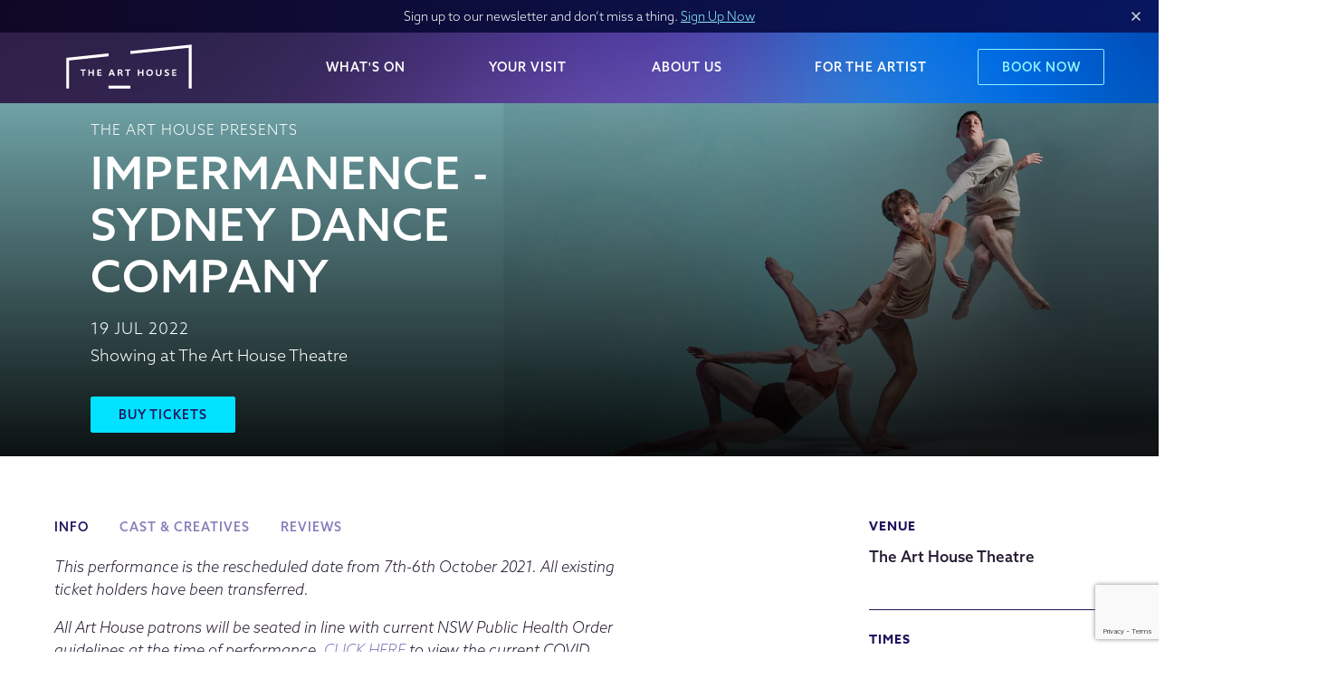

--- FILE ---
content_type: text/html; charset=utf-8
request_url: https://www.thearthousewyong.com.au/whats-on/impermanence-sydney-dance-company-2022
body_size: 9342
content:
<!DOCTYPE html>
<html lang="en-AU" class="no-js" lang="en">
<head>
 
<meta charset="utf-8">
<meta http-equiv="x-ua-compatible" content="ie=edge">
<meta name="viewport" content="width=device-width, initial-scale=1">
<link type="text/css" href="/stylesheets/modulestylesheets.css" rel="StyleSheet" />
<link rel="stylesheet" href="https://use.typekit.net/gng6cva.css">
<link rel="apple-touch-icon" href="/theme/dist/img/branding/apple-touch-icon.png">
<script type="text/javascript" src="/CatalystScripts/ValidationFunctions.js?vs=b58.r512241-phase1"></script>
<link rel="stylesheet" href="/theme/dist/css/main.min.css?v=20210716">
<meta name="facebook-domain-verification" content="cz9axti60noalm2f52949cu8h9ysfz" />
<script>(function(w,d,s,l,i){w[l]=w[l]||[];w[l].push({'gtm.start':
new Date().getTime(),event:'gtm.js'});var f=d.getElementsByTagName(s)[0],
j=d.createElement(s),dl=l!='dataLayer'?'&l='+l:'';j.async=true;j.src=
'https://www.googletagmanager.com/gtm.js?id='+i+dl;f.parentNode.insertBefore(j,f);
})(window,document,'script','dataLayer','GTM-T4V845');</script><!--[if lt IE 9]>
  <script src="https://cdnjs.cloudflare.com/ajax/libs/html5shiv/3.7.2/html5shiv.min.js"></script>
<![endif]-->

  <title>Impermanence - Sydney Dance Company | Whats On</title>
  <meta name="description" content="A visceral and thrilling exploration of the juxtaposition of beauty and devastation, Sydney Dance Company’s full-length work, Impermanence is Rafael Bonach" />
<link rel="canonical" href="https://www.thearthousewyong.com.au/whats-on/impermanence-sydney-dance-company-2022" />

<meta property="og:title" content="Impermanence - Sydney Dance Company | Whats On" />
<meta property="og:description" content="A visceral and thrilling exploration of the juxtaposition of beauty and devastation, Sydney Dance Company’s full-length work, Impermanence is Rafael Bonach" />
<meta property="og:image" content="https://www.thearthousewyong.com.au/sdcweb.jpg" />
<meta property="og:url" content="https://www.thearthousewyong.com.au/whats-on/impermanence-sydney-dance-company-2022" />
<meta property="og:type" content="article" />
<meta property="og:site_name" content="" />
  <meta property="article:publisher" content="https://www.facebook.com/TheArtHouseWyong" />
  <meta property="article:section" content="Whats On" />



<meta name="twitter:card" content="summary_large_image" />
<meta name="twitter:title" content="Impermanence - Sydney Dance Company | Whats On" />
<meta name="twitter:description" content="A visceral and thrilling exploration of the juxtaposition of beauty and devastation, Sydney Dance Company’s full-length work, Impermanence is Rafael Bonach" />
<meta name="twitter:image" content="https://www.thearthousewyong.com.au/sdcweb.jpg" />
<meta name="twitter:image:alt" content="A visceral and thrilling exploration of the juxtaposition of beauty and devastation, Sydney Dance Company’s full-length work, Impermanence is Rafael Bonach" />


<meta name="DC.Identifier" schema="DCterms:URI" content="https://www.thearthousewyong.com.au/whats-on/impermanence-sydney-dance-company-2022" />
<meta name="DC.Format" schema="DCterms:IMT" content="text/html" />
<meta name="DC.Title" xml:lang="EN" content="Impermanence - Sydney Dance Company | Whats On" />
<meta name="DC.Creator" content="" />
<meta name="DC.Subject" xml:lang="EN" content="A visceral and thrilling exploration of the juxtaposition of beauty and devastation, Sydney Dance Company’s full-length work, Impermanence is Rafael Bonach" />
<meta name="DC.Publisher" content="" />
<meta name="DC.Publisher.Address" content="info@thearthousewyong.com.au" />
<meta name="DC.Type" content="text/html" />
<meta name="DC.Description" xml:lang="EN" content="A visceral and thrilling exploration of the juxtaposition of beauty and devastation, Sydney Dance Company’s full-length work, Impermanence is Rafael Bonach" />
<meta name="DC.Identifier" content="https://www.thearthousewyong.com.au/whats-on/impermanence-sydney-dance-company-2022" />
<meta name="DC.Language" scheme="dcterms:RFC1766" content="EN" />

<meta property="article:published_time" content="2020-11-24 23:00:00Z"><meta property="article:modified_time" content="2022-07-20 10:23:20Z"><meta property="article:expiration_time" content="9998-12-31 23:00:00Z"><script src='https://www.google.com/recaptcha/api.js?render=6Ld5QIoUAAAAAKznGOlK7z6mgqJ8ajRUc3CK5M17' nonce='9175f38b9179e18443dbc51605e7ea77'></script>
 
 </head>
<body class="Page--event">

<noscript><iframe src="https://www.googletagmanager.com/ns.html?id=GTM-T4V845"
height="0" width="0" style="display:none;visibility:hidden"></iframe></noscript><!--[if lte IE 8]>
  <div class="Alert Alert--update">
    <p class="browserupgrade">You are using an <strong>outdated</strong> browser. Please <a href="http://browsehappy.com/?locale=en">upgrade your browser</a> to improve your experience.</p>
  </div>
<![endif]-->
<header class="SiteHeader">
<div class="SiteHeader-signup Bg-gradient">
  <div class="container">
    <span class="SiteHeader-signupBlurb">
      <span class="u-displayNone u-displayInline@s">Sign up to our newsletter and </span><span class="u-lowercase@s">D</span>on’t miss a thing. <a href="https://www.thearthousewyong.com.au/about-us/newsletter">Sign Up Now</a></span>
    <button type="button"
            data-hj-cache="hideSignup"
            data-hj-class="js-showSignup"
            data-hj-class-target="html"
            class="Icon"
    ><svg style="fill:currentColor" xmlns="http://www.w3.org/2000/svg" viewBox="0 0 36 36" width="36" height="36"><title>Cross</title><path d="M23.869,13.545a0.2,0.2,0,0,0,0-.283l-1.131-1.131a0.2,0.2,0,0,0-.283,0l-4.314,4.313a0.2,0.2,0,0,1-.283,0l-4.314-4.313a0.2,0.2,0,0,0-.283,0l-1.131,1.131a0.2,0.2,0,0,0,0,.283l4.314,4.313a0.2,0.2,0,0,1,0,.283l-4.314,4.313a0.2,0.2,0,0,0,0,.283l1.131,1.131a0.2,0.2,0,0,0,.283,0l4.314-4.313a0.2,0.2,0,0,1,.283,0l4.314,4.313a0.2,0.2,0,0,0,.283,0l1.131-1.131a0.2,0.2,0,0,0,0-.283l-4.314-4.313a0.2,0.2,0,0,1,0-.283Z"/></svg></button>
  </div>
</div>
  <nav class="SiteHeader-inner Bg-pattern">
    <div class="container">
<a href="https://www.thearthousewyong.com.au"
   title=""
   class="SiteHeader-logo"
>
  <svg id="db46f4ce-8bcd-43f2-b720-96737393e3b8" xmlns="http://www.w3.org/2000/svg" viewBox="0 0 566.929 257.167"><title> Logo</title><path d="M205.788,78.7V89.816L56.23,105.646V212.151H45.183V95.7ZM289.007,69.9V81.008L510.188,57.6V212.151h11.047V45.316Zm-177,94.186V144.065h7.4V139.7H99.651v4.363h7.369v20.016h4.986Zm38.565,0V139.7h-5.022v9.752H134.295V139.7h-4.986v24.379h4.986V153.853h11.254v10.228h5.022Zm29.072-4.326H168.316v-5.939h9.678V149.6h-9.678v-5.609H178.91V139.7H163.4v24.379h16.24v-4.326Zm50.627,4.326L220.628,139.7h-5.315l-9.752,24.379h5.389l2.2-5.719h9.458l2.2,5.719h5.462Zm-9.055-9.972h-6.709c2.383-6.342,3.3-9.055,3.337-9.2C217.952,145.2,218.868,147.915,221.215,154.11Zm40.619,9.972-4.289-7.406a16.3,16.3,0,0,0-1.76-2.529,4.789,4.789,0,0,0-1.98-1.21,6.056,6.056,0,0,0,2.457-1.027,6.4,6.4,0,0,0,2.713-5.279,6.572,6.572,0,0,0-3.519-6.122,16.993,16.993,0,0,0-6.416-.99c-1.393,0-8.542.146-8.542,0.146v24.416h4.986V154.66h2.346a4.472,4.472,0,0,1,2.969.843,8.779,8.779,0,0,1,1.98,2.567l3.482,6.012h5.573Zm-16.351-13.528v-6.709s1.906-.109,3.446-0.109a7.738,7.738,0,0,1,3.115.476,3.075,3.075,0,0,1,1.834,2.9,3.149,3.149,0,0,1-1.613,2.823,5.748,5.748,0,0,1-2.97.623h-3.812Zm35.891,13.528V144.065h7.4V139.7h-19.76v4.363h7.369v20.016h4.986Zm56.8,0V139.7h-5.022v9.752H321.9V139.7h-4.986v24.379H321.9V153.853h11.254v10.228h5.022Zm23.334,0.44c7.881,0,12.94-5.609,12.94-12.868,0-7.588-5.352-12.391-12.537-12.391-7.259,0-12.868,4.949-12.868,12.612C349.047,158.913,353.7,164.522,361.512,164.522Zm0.256-4.4c-4.472,0-7.588-3.116-7.588-8.248,0-5.206,3.19-8.249,7.662-8.249,4.215,0,7.478,2.9,7.478,8.249C369.32,157.08,366.167,160.122,361.768,160.122Zm45.4-20.419h-5.022v13.345a14.977,14.977,0,0,1-.184,2.9c-0.549,2.713-2.6,4.179-5.682,4.179-3.19,0-5.315-1.5-5.792-4.363a20.641,20.641,0,0,1-.146-2.712V139.7h-4.985v13.454c0,1.1.073,2.457,0.182,3.446,0.624,4.949,4.583,7.919,10.558,7.919,5.792,0,9.715-2.824,10.779-7.919a17.818,17.818,0,0,0,.293-3.7V139.7Zm10.923,22.876a18.982,18.982,0,0,0,8.433,1.906c5.755,0,9.421-2.53,9.421-7.369,0-3.519-2.126-5.1-6.085-6.782l-2.236-.916c-2.2-.88-3.594-1.54-3.594-3.409s1.613-2.457,3.96-2.457a15.313,15.313,0,0,1,6.93,1.8v-4.619a20.216,20.216,0,0,0-7.589-1.394c-5.315,0-8.615,2.494-8.615,6.892,0,3.849,2.53,5.573,6.012,6.966l2.237,0.916c2.566,1.063,3.593,1.76,3.593,3.263,0,2.2-1.724,2.9-4.546,2.9a15.751,15.751,0,0,1-7.919-2.493v4.8Zm45.276-2.823H452.038v-5.939h9.678V149.6h-9.678v-5.609h10.594V139.7H447.125v24.379h16.24v-4.326Z" style="fill:#fff"/><rect x="205.663" y="201.104" width="83.188" height="11.047" style="fill:#fff"/></svg>
</a><div class="SiteHeader-navWrap Bg-pattern no-bg@m u-displayBlock@m js-siteHeaderMenu">
  <div class="SiteHeader-nav">
    <a href="https://www.thearthousewyong.com.au/book"
       class="Button Button--blueLighter Button--hoverWhite SiteHeader-bookNow">Book Now</a>

    <ul class="SiteHeader-menu">
        <li class="SiteHeader-menuItem">
          <a href="https://www.thearthousewyong.com.au/whats-on">What's On</a>
            <ul class="SiteHeader-submenu">
                <li class="SiteHeader-submenuItem">
                  <a href="https://www.thearthousewyong.com.au/whats-on">All Events</a>
                </li>
                <li class="SiteHeader-submenuItem">
                  <a href="https://www.thearthousewyong.com.au/whats-on?venue=The Art House">The Art House</a>
                </li>
                <li class="SiteHeader-submenuItem">
                  <a href="https://www.thearthousewyong.com.au/whats-on?venue=Other Venues">Other Venues</a>
                </li>
            </ul>
        </li>
        <li class="SiteHeader-menuItem">
          <a href="https://www.thearthousewyong.com.au/your-visit">Your Visit</a>
            <ul class="SiteHeader-submenu">
                <li class="SiteHeader-submenuItem">
                  <a href="https://www.thearthousewyong.com.au/your-visit/summer-the-art-house-2026">Summer@ The Art House 2026</a>
                </li>
                <li class="SiteHeader-submenuItem">
                  <a href="https://www.thearthousewyong.com.au/your-visit/ticket-information">Ticket Information</a>
                </li>
                <li class="SiteHeader-submenuItem">
                  <a href="https://www.thearthousewyong.com.au/your-visit/faqs">FAQs</a>
                </li>
                <li class="SiteHeader-submenuItem">
                  <a href="https://www.thearthousewyong.com.au/your-visit/encore-membership">Encore Membership</a>
                </li>
                <li class="SiteHeader-submenuItem">
                  <a href="https://www.thearthousewyong.com.au/your-visit/gift-vouchers">Gift Vouchers</a>
                </li>
                <li class="SiteHeader-submenuItem">
                  <a href="https://www.thearthousewyong.com.au/your-visit/seating-plans">Seating Plans</a>
                </li>
                <li class="SiteHeader-submenuItem">
                  <a href="https://www.thearthousewyong.com.au/your-visit/accessibility">Accessibility</a>
                </li>
                <li class="SiteHeader-submenuItem">
                  <a href="https://www.thearthousewyong.com.au/your-visit/covid-information-for-visitors">COVID19 Information For Visitors</a>
                </li>
                <li class="SiteHeader-submenuItem">
                  <a href="https://www.thearthousewyong.com.au/your-visit/getting-here">Getting Here</a>
                </li>
                <li class="SiteHeader-submenuItem">
                  <a href="https://www.thearthousewyong.com.au/your-visit/wyong">While in Wyong</a>
                </li>
                <li class="SiteHeader-submenuItem">
                  <a href="https://www.thearthousewyong.com.au/your-visit/info">Contact Us</a>
                </li>
            </ul>
        </li>
        <li class="SiteHeader-menuItem">
          <a href="https://www.thearthousewyong.com.au/about-us">About Us</a>
            <ul class="SiteHeader-submenu">
                <li class="SiteHeader-submenuItem">
                  <a href="https://www.thearthousewyong.com.au/about-us/the-art-house">The Art House</a>
                </li>
                <li class="SiteHeader-submenuItem">
                  <a href="https://www.thearthousewyong.com.au/about-us/the-art-house-cafe">The Art House Café</a>
                </li>
                <li class="SiteHeader-submenuItem">
                  <a href="https://www.thearthousewyong.com.au/about-us/newsletter">Newsletter</a>
                </li>
                <li class="SiteHeader-submenuItem">
                  <a href="https://www.thearthousewyong.com.au/about-us/donate">Donate</a>
                </li>
                <li class="SiteHeader-submenuItem">
                  <a href="https://www.thearthousewyong.com.au/about-us/venue-hire">Venue Bookings</a>
                </li>
                <li class="SiteHeader-submenuItem">
                  <a href="https://www.thearthousewyong.com.au/about-us/schools">Education and Workshops</a>
                </li>
                <li class="SiteHeader-submenuItem">
                  <a href="https://www.thearthousewyong.com.au/about-us/employment">Employment</a>
                </li>
                <li class="SiteHeader-submenuItem">
                  <a href="https://www.thearthousewyong.com.au/about-us/our-staff">Our Staff</a>
                </li>
            </ul>
        </li>
        <li class="SiteHeader-menuItem">
          <a href="https://www.thearthousewyong.com.au/for-the-artist">For the Artist</a>
            <ul class="SiteHeader-submenu">
                <li class="SiteHeader-submenuItem">
                  <a href="https://www.thearthousewyong.com.au/for-the-artist/for-the-artist">For The Artist</a>
                </li>
                <li class="SiteHeader-submenuItem">
                  <a href="https://www.thearthousewyong.com.au/for-the-artist/art-house-artists">The Art House Artists</a>
                </li>
                <li class="SiteHeader-submenuItem">
                  <a href="https://www.thearthousewyong.com.au/for-the-artist/creative-opportunities">Creative Opportunities</a>
                </li>
                <li class="SiteHeader-submenuItem">
                  <a href="https://www.thearthousewyong.com.au/for-the-artist/professional-development">Professional Development</a>
                </li>
                <li class="SiteHeader-submenuItem">
                  <a href="https://www.thearthousewyong.com.au/for-the-artist/meet-the-artists">Meet The Artists</a>
                </li>
            </ul>
        </li>
    </ul>
  </div>
</div><a href="#menu"
   data-hj-class="mobileMenu-isVisible"
   data-hj-class-target="html"
   class="SiteHeader-hamburger u-displayNone@m"
>
  <div class="HamburgerIcon">
    <span></span>
    <span></span>
    <span></span>
    <span></span>
  </div>
</a>    </div>
  </nav>
</header>


<div class="Wrapper">
  <div class="EventDetail-hero">
<div
  data-img="/sdcweb.jpg"
  class="EventSlide swiper-slide"
>
  <div style="background-image:url(/sdcweb.jpg?&amp;width=1920&amp;algorithm=fill_proportional&mode=crop);"
  data-test="1"
       class="EventSlide-img bg-image "></div>



  <div class="EventSlide-table">
    <div class="EventSlide-content">
      <div class="container">
        <div class="EventSlide-inner">
            <p class="EventSlide-presenter u-textEllipsis">The Art House presents</p>
          <p class="EventSlide-title">Impermanence - Sydney Dance Company</p>

          <p class="EventSlide-info">
            <span class="EventSlide-date">
                19 Jul 2022
            </span>
              <span class="EventSlide-venue">Showing at The Art House Theatre</span>
          </p>

          <div class="EventSlide-buttons">
            <a href="https://TAHWYONG.sales.ticketsearch.com/sales/salesevent?ev=5855"
               class="Button Button--blue-solid EventSlide-book"
            >Buy Tickets</a>
          </div>
        </div>
      </div>
    </div>
  </div>
</div>
  </div>

  <div class="container">
    <div class="row">

      <div class="col-12 col-7@s col-9@m">
<div class="EventDetail-body">

<p class="EventDetail-sections">
    <a href="#info"
       data-hj-class="is-active"
       data-hj-class-target=".js-eventDetail--info"
       data-hj-class-group=".js-eventDetail"
       data-hj-class-force-stay="true"
       class="EventDetail-header js-eventDetail js-eventDetail--info is-active"
    >Info</a>
    <a href="#cast"
       data-hj-class="is-active"
       data-hj-class-target=".js-eventDetail--cast"
       data-hj-class-group=".js-eventDetail"
       data-hj-class-force-stay="true"
       class="EventDetail-header js-eventDetail js-eventDetail--cast"
    >Cast &amp; Creatives</a>
    <a href="#reviews"
       data-hj-class="is-active"
       data-hj-class-target=".js-eventDetail--reviews"
       data-hj-class-group=".js-eventDetail"
       data-hj-class-force-stay="true"
       class="EventDetail-header js-eventDetail js-eventDetail--reviews"
    >Reviews</a>
</p>

    <div id="info" class="EventDetail-textarea Copy">
      <h2 data-hj-class="is-active"
          data-hj-class-group=".js-eventHeader"
          data-hj-slide=".js-eventDetail--info"
          data-hj-slide-group=".js-eventDetail"
          class="EventDetail-header u-displayNone@m is-active js-eventHeader"
      >
        Info
        <span class="EventDetail-icon js-show">
          <span></span>
          <span></span>
        </span>
      </h2>
      <div class="EventDetail-textBlock is-active js-eventDetail js-eventDetail--info">
        <p><em>This performance is the rescheduled date from 7th-6th October 2021. All existing ticket holders have been transferred.</em></p><p><em>All Art House patrons will be seated in line with current NSW Public Health Order guidelines at the time of performance.&nbsp;</em><a href="https://www.thearthousewyong.com.au/your-visit/covid-information-for-visitors" target="_blank"><em>CLICK HERE</em></a><em>&nbsp;to view the current COVID safety measures, updated as legislation changes.</em></p><p><strong></strong>The Art House Presents<strong></strong>
</p><p><strong><em>Impermanence </em>- Sydney Dance Company</strong>
</p><p><em><strong>“Extraordinary... form and function meet seamlessly in every aspect”</strong></em> – The Australian</p><p>Returning to the stage for a national Australian tour after a sell-out Sydney world premiere season (Feb 2021) and an Adelaide Festival smash hit run (March 2021), <strong>Rafael Bonachela</strong>’s <em>Impermanence </em>is “arguably the single best piece created by and for an Australian dance company for many years” (<em>Adelaide Advertiser</em>).</p><p>A visceral and thrilling exploration of the juxtaposition of beauty and devastation, this full-length work features a new score full of emotional power from Grammy Award-winning composer <a href="https://brycedessner.com/" rel="noopener noreferrer" target="_blank" title="">Bryce Dessner</a>.</p><p>Best known as a founder of American rock band <a href="https://americanmary.com/" rel="noopener noreferrer" target="_blank" title="">The National</a> and for his film scores for <em>The Revenant </em>and <em>The Two Popes</em>, Dessner was initially inspired by the tragedy of the Australian bush fires and the Notre-Dame fire in Paris. With an exquisite recording by the <a href="https://asq.com.au/" rel="noopener noreferrer" target="_blank" title="">Australian String Quartet</a>, and the full might of Sydney Dance Company’s “awe inspiring” (In Daily) ensemble, this is an epic, driven performance that packs an emotional punch.</p><p>When COVID-19 struck in March 2020, <em>Impermanence </em>was only four days from its world premiere and opening night. As the impact of the pandemic became apparent, performances were cancelled and artists sent into lockdown. Life, and recovery, were on hold, but the collaboration persevered. The ASQ recorded the compositions in lockdown, the dancers rehearsed in isolation, and with the added poignancy of a pandemic that has exposed so many vulnerabilities and changed us all at a profound level, <em>Impermanence </em>returns to the stage.</p><p><em><strong>“Dance moves for the end of the world... Choreographer Rafael Bonachela sets his excellent dancers on a whirling, bounding trajectory…”</strong></em> – The Sydney Morning Herald.</p><p>Experience the power of dance and music, laden with meaning, fleeting and vulnerable and from devastation, find energy, urgency, radiance and hope.</p><div><em><span style="font-size: 10px;">Bryce Dessner’s music composition Impermanence is commissioned by the Australian String Quartet and Sydney Dance Company. This commission has been assisted by the Australian Government through the Australia Council for the Arts, its arts funding and advisory body.<br><br><img src="/uploaded_images/SDC-Billing-Logos-Black.png" style="display: block; vertical-align: top; margin: 5px auto; text-align: center; width: 694px;"><br></span></em>
</div>
      </div>
    </div>

    <div id="cast" class="EventDetail-textarea Copy">
      <h2 data-hj-class="is-active"
          data-hj-class-group=".js-eventHeader"
          data-hj-slide=".js-eventDetail--cast"
          data-hj-slide-group=".js-eventDetail"
          class="EventDetail-header u-displayNone@m js-eventHeader"
      >
        Cast &amp; Creatives
        <span class="EventDetail-icon js-show">
          <span></span>
          <span></span>
        </span>
      </h2>
      <div class="EventDetail-textBlock js-eventDetail js-eventDetail--cast js-hide">
        <p><strong>Choreographer</strong>: Rafael Bonachela </p>
<p><strong>Composer</strong>: Bryce Dessner</p><p><strong>Music Recorded by:</strong> Australian String Quartet</p><p><strong>Music Features:</strong> '<em>Another World</em>' by Anohni</p>
<p><strong>Lighting Designer:</strong> Damien Cooper</p>
<p><strong>Stage Designer:</strong> David Fleischer</p>
<p><strong>Costume Designer:</strong> Aleisa Jelbart</p>
<p><strong>Australian String Quartet (recorded score):</strong> </p><p>Dale Barltrop – Violin I<br>Francesca Hiew – Violin II<br>Christopher Cartlidge – Viola<br>Michael Dahlenburg - Cello</p>
<p>&nbsp;</p>
      </div>
    </div>


    <div id="reviews" class="EventDetail-textarea Copy">
      <h2 data-hj-class="is-active"
          data-hj-class-group=".js-eventHeader"
          data-hj-slide=".js-eventDetail--reviews"
          data-hj-slide-group=".js-eventDetail"
          class="EventDetail-header u-displayNone@m js-eventHeader"
      >
        Reviews
        <span class="EventDetail-icon js-show">
          <span></span>
          <span></span>
        </span>
      </h2>
      <div class="EventDetail-textBlock js-eventDetail js-eventDetail--reviews js-hide">
        <p><em><strong>“Moving and powerful…mesmeric”</strong></em> – Time Out</p><p><em><strong>“A hypnotically beautiful work, stunningly performed”</strong></em> – Limelight</p><p><em><strong>“A tear-jerker without being baroque, with a finger on the vein of our collective anxieties and dislocations, Impermanence is a triumph of collaboration and passion.”</strong></em> – Arts Hub</p>
      </div>
    </div>

</div>
      </div>

      <div class="col-12 col-5@s col-3@m">
<div class="EventDetail-sidebar">
    <div class="EventDetail-infoBlock">
      <h3>Venue</h3>
      <p class="EventDetail-infoLine">
        <strong>The Art House Theatre</strong><br>
        <br>
          
      </p>
    </div>

    <div class="EventDetail-infoBlock">
      <h3>Times</h3>
      <p class="EventDetail-infoLine">Tue 19 Jul 2022 - 8PM</p>
    </div>

    <div class="EventDetail-infoBlock">
      <h3>Important Information</h3>
      <p class="EventDetail-infoLine">
        Duration: 65 minutes (no interval)
      </p>
    </div>

    <div class="EventDetail-infoBlock">
      <h3>Tickets</h3>
      <p class="EventDetail-infoLine">
        Adult: $49<br />Concession: $42<br />Member: $39<br />Under 30: $35<br />Child: $25
      </p>
    </div>

    <a href="https://TAHWYONG.sales.ticketsearch.com/sales/salesevent?ev=5855" class="Button Button--block Button--blue-solid">Buy Tickets</a>
  <p class="EventDetail-share">
    <span>Share</span>
    <a href="https://www.facebook.com/sharer/sharer.php?u=https://www.thearthousewyong.com.au/whats-on/impermanence-sydney-dance-company-2022"
       title="Facebook"
       rel="external"
       target="_blank"
       class="EventDetail-shareLink"
    >Facebook</a>
    <a href="https://www.instagram.com/thearthousewyong"
       title="Instagram"
       rel="external"
       target="_blank"
       class="EventDetail-shareLink"
    >Instagram</a>
  </p>
</div>
      </div>

  <div class="EventSponsors">
    <div class="container">
            <a href="https://www.thearthousewyong.com.au/get-involved/membership" target="_blank" rel="noopener noreferrer" class="EventSponsor">
              <img src="/uploads/sponsors/member-badge.png" alt="Membership Image">
            </a>
    </div>
  </div>

    </div>
  </div>

<div class="RelatedEvents BlockGrid BlockGrid--alignTop Bg-gray-lightest">
  <div class="container">
    <p class="RelatedEvents-title">Related Events</p>
    <div class="row u-alignCenter">
<!--
        --><!--
        --><!--
          -->
<!--
          --><!--
          --><!--
        --><!--
      --><!--
        --><!--
        --><!--
          -->
<!--
          --><!--
          --><!--
        --><!--
      --><!--
        --><!--
        --><!--
          --><!--
          --><!--
          --><!--
            --><div class="col-12 col-6@s col-4@m">
<div class="EventCard">
    <div class="EventCard-ribbon EventCard-ribbon--postponed">
      <span>Postponed</span>
    </div>
  <div class="EventCard-header">
    <a href="https://www.thearthousewyong.com.au/whats-on/wolfgangs-magical-musical-circus"
       style="background-image:url(/Circa_Wolfgang_PhotobyDamienBredberg-Hero.jpg?&amp;width=640&amp;algorithm=fill_proportional&mode=crop);"
       class="EventCard-img bg-image"></a>
    <div class="EventCard-tags">
      <span class="EventCard-date">
          6 Oct - 7 Oct 2021
      </span>
    </div>
  </div>

  <a href="https://www.thearthousewyong.com.au/whats-on/wolfgangs-magical-musical-circus"
     class="EventCard-body"
  >
      <p class="EventCard-presenter u-textEllipsis">The Art House presents</p>
    <p class="EventCard-title">Wolfgang's Magical Musical Circus</p>
      <p class="EventCard-venue u-textEllipsis">Showing at The Art House Studio</p>
  </a>

  <div class="EventCard-overlay">
    <div class="EventCard-table">
      <div class="EventCard-buttons">
          <a href=""
             class="Button Button--block Button--blueLighter-solid"
          >Book Now</a>
        <a href="https://www.thearthousewyong.com.au/whats-on/wolfgangs-magical-musical-circus"
           class="Button Button--block Button--blueLighter"
        >Read More</a>
      </div>
    </div>
  </div>
</div>
            </div><!--
          --><!--
        --><!--
      --><!--
      --><!--
        --><!--
        --><!--
          --><!--
          --><!--
            --><div class="col-12 col-6@s col-4@m">
<div class="EventCard">
  <div class="EventCard-header">
    <a href="https://www.thearthousewyong.com.au/whats-on/2024-john-bell-scholarship-auditions"
       style="background-image:url(/AHP_JBS_TreeplSQ.png?&amp;width=640&amp;algorithm=fill_proportional&mode=crop);"
       class="EventCard-img bg-image"></a>
    <div class="EventCard-tags">
      <span class="EventCard-date">
          25 Oct 2024
      </span>
    </div>
  </div>

  <a href="https://www.thearthousewyong.com.au/whats-on/2024-john-bell-scholarship-auditions"
     class="EventCard-body"
  >
      <p class="EventCard-presenter u-textEllipsis">The Art House presents</p>
    <p class="EventCard-title">2024 John Bell Scholarship Auditions</p>
      <p class="EventCard-venue u-textEllipsis">Showing at The Art House Studio</p>
  </a>

  <div class="EventCard-overlay">
    <div class="EventCard-table">
      <div class="EventCard-buttons">
          <a href=""
             class="Button Button--block Button--blueLighter-solid"
          >Book Now</a>
        <a href="https://www.thearthousewyong.com.au/whats-on/2024-john-bell-scholarship-auditions"
           class="Button Button--block Button--blueLighter"
        >Read More</a>
      </div>
    </div>
  </div>
</div>
            </div><!--
          --><!--
          --><!--
        --><!--
          --><!--
          --><!--
            --><div class="col-12 col-6@s col-4@m">
<div class="EventCard">
    <div class="EventCard-ribbon EventCard-ribbon--soldout">
      <span>Sold Out</span>
    </div>
  <div class="EventCard-header">
    <a href="https://www.thearthousewyong.com.au/whats-on/xtract-drama-academy-2024-mid-year-performance"
       style="background-image:url(/BW_FT.JPG?&amp;width=640&amp;algorithm=fill_proportional&mode=crop);"
       class="EventCard-img bg-image"></a>
    <div class="EventCard-tags">
      <span class="EventCard-date">
          29 Jun 2024
      </span>
    </div>
  </div>

  <a href="https://www.thearthousewyong.com.au/whats-on/xtract-drama-academy-2024-mid-year-performance"
     class="EventCard-body"
  >
      <p class="EventCard-presenter u-textEllipsis">XtrAct Drama Academy presents</p>
    <p class="EventCard-title">2024 Mid-Year Performance </p>
      <p class="EventCard-venue u-textEllipsis">Showing at The Art House Studio</p>
  </a>

  <div class="EventCard-overlay">
    <div class="EventCard-table">
      <div class="EventCard-buttons">
          <span class="Button Button--block Button--gray">Sold Out</span>
        <a href="https://www.thearthousewyong.com.au/whats-on/xtract-drama-academy-2024-mid-year-performance"
           class="Button Button--block Button--blueLighter"
        >Read More</a>
      </div>
    </div>
  </div>
</div>
            </div><!--
          --><!--
          --><!--
            -->    </div>
  </div>
</div>


<footer class="SiteFooter">
<div class="SiteFooter-signup Bg-purple">
  <p class="SiteFooter-signupTitle">Sign up to our newsletter and don't miss a thing.</p>

  <div class="container container--tiny">
    <button type="button"
            data-hj-slide=".js-footerNewsletter"
            class="Button Button--white Button--block js-show"
    >Sign Up Now</button>

    <div class="js-hide js-footerNewsletter">
<form
  action="https://thearthousewyong.us14.list-manage.com/subscribe/post?u=b2d17e290309e070687a87838&amp;id=fe1e55c0dd&amp;f_id=00d4c2e1f0"
  method="POST"
  id="mc-embedded-subscribe-form"
  name="mc-embedded-subscribe-form"
  class="Form Form--white validate _js-newsletterSubscribe"
  target="_blank"
  novalidate
>
  <fieldset class="mc_embed_signup_scroll">
    <div class="Control mc-field-group">
      <label for="mce-FNAME" class="Control-label">First Name</label>
      <input type="text" name="FNAME"  id="mce-FNAME" class="ControlInput ControlInput--text"/>
      <span id="mce-FNAME-HELPERTEXT" class="helper_text"></span>
    </div>
    <div class="Control mc-field-group">
      <label for="mce-LNAME" class="Control-label">Last Name</label>
      <input type="text" name="LNAME"  id="mce-LNAME" class="ControlInput ControlInput--text"/>
      <span id="mce-LNAME-HELPERTEXT" class="helper_text"></span>
    </div>
    <div class="Control mc-field-group">
      <label for="mce-EMAIL"  class="Control-label">Email Address</label>
      <input type="email" name="EMAIL" id="mce-EMAIL" maxlength="255" class="ControlInput ControlInput--text"/>
      <span id="mce-EMAIL-HELPERTEXT" class="helper_text"></span>
    </div>
    <div style="position: absolute; left: -5000px;" aria-hidden="true">
      <input type="text" name="b_b2d17e290309e070687a87838_fe1e55c0dd" tabindex="-1" value="">
    </div>
    <div class="Form-action">
      <button id="mc-embedded-subscribe" type="submit" class="Button Button--white Button--block">Submit</button>
    </div>
    <div id="mce-responses" class="clear" style="text-align: center; color: #FFF; font-weight: 700; padding-top: 20px; font-size: 1em;">
      <div class="response" id="mce-error-response" style="display:none"></div>
      <div class="response" id="mce-success-response" style="display:none"></div>
    </div>
  </fieldset>
</form>
<script type='text/javascript' src='//s3.amazonaws.com/downloads.mailchimp.com/js/mc-validate.js'></script>
<script type='text/javascript'>
	(function ($) {
		window.fnames = new Array();
		window.ftypes = new Array();
		fnames[0] = 'EMAIL';
		ftypes[0] = 'email';
		fnames[1] = 'FNAME';
		ftypes[1] = 'text';
		fnames[2] = 'LNAME';
		ftypes[2] = 'text';
	}(jQuery));
	var $mcj = jQuery.noConflict(true);
</script>
    </div>

  </div>
</div><div class="SiteFooter-nav Bg-pattern">
  <div class="container">
    <div class="row">
      <div class="col-12 col-3@m SiteFooter-bookNow">
        <a href="https://www.thearthousewyong.com.au/book"
           class="Button Button--block Button--blueLighter SiteFooter-button"
        >Book Now</a>
      </div>
      <div class="col-12 col-6@s col-3@m">
        <p class="SiteFooter-heading">Address</p>
        <a href="https://maps.google.com/?q=-33.281388,151.423781"
           target="_blank"
           class="SiteFooter-line"
        >
          19-21 Margaret Street<br>
          Wyong NSW 2259
        </a>
        <p class="SiteFooter-heading">Telephone</p>
        <a href="tel:0243351485"
           class="SiteFooter-line"
        >(02) 4335 1485</a>
        <p class="SiteFooter-heading">Opening Hours</p>
        <p class="SiteFooter-line">
            Monday-Friday: 10.00am &ndash; 4.00pm<br>
            Monday-Sunday: one hour before all performances, in addition to the times above<br>
        </p>
      </div>

      <div class="col-12 col-6@s col-3@m">
        <p class="SiteFooter-heading">Social Media</p>
          <a href="https://www.facebook.com/TheArtHouseWyong"
             target="_blank"
             class="SiteFooter-socialItem">Facebook</a>
          <a href="https://www.instagram.com/thearthousewyong"
             target="_blank"
             class="SiteFooter-socialItem">Instagram</a>
      </div>

      <div class="col-12 col-6@s col-3@m">
          <a href="https://www.thearthousewyong.com.au/whats-on"
             class="SiteFooter-menuItem"
          >What's On</a>
          <a href="https://www.thearthousewyong.com.au/your-visit"
             class="SiteFooter-menuItem"
          >Your Visit</a>
          <a href="https://www.thearthousewyong.com.au/about-us"
             class="SiteFooter-menuItem"
          >About Us</a>
          <a href="https://www.thearthousewyong.com.au/for-the-artist"
             class="SiteFooter-menuItem"
          >For the Artist</a>
        <a href="https://www.thearthousewyong.com.au/about-us/donate"
           class="SiteFooter-menuItem"
        >Donate</a>
      </div>

    </div>
    <div class="col-12 col-6@m SiteFooter-sponsors">
      <a href="https://www.centralcoast.nsw.gov.au/"
         target="_blank"
         class="SiteFooter-sponsor">
        <img src="https://www.thearthousewyong.com.au/theme/dist/img/branding/central-coast.png" alt="Central Coast">
      </a>
    </div>
  </div>
</div>
<div class="SiteFooter-meta Bg-purple">
  <div class="SiteFooter-aoc">
  The Art House is proud to reside on Darkinjung Country. We respectfully acknowledge the Darkinjung people as the Traditional Custodians of the land on which we work, live, and create, and that sovereignty was never ceded. We pay respect to Elders past and present, and celebrate their contribution to Arts and Culture.
  </div>
  <div class="SiteFooter-metaDate">
    &copy; 2025 The Art House
  </div>

  <a href="https://www.thearthousewyong.com.au/terms-and-conditions"
    class="SiteFooter-metaLink"
  >Terms &amp; Conditions</a> |

  <a href="http://www.headjam.com.au/"
     title="Newcastle Advertising Agency"
     rel="external"
     class="SiteFooter-metaLink"
  >Site by Headjam</a>

</div>
</footer>
<script src="https://ajax.googleapis.com/ajax/libs/jquery/3.2.1/jquery.min.js"></script>
<script>window.jQuery || document.write('<script src="/theme/dist/js/libs/jquery-3.2.1.min.js"><\/script>')</script>
<script src="/theme/dist/js/main.min.js"></script>

<script defer src="https://static.cloudflareinsights.com/beacon.min.js/vcd15cbe7772f49c399c6a5babf22c1241717689176015" integrity="sha512-ZpsOmlRQV6y907TI0dKBHq9Md29nnaEIPlkf84rnaERnq6zvWvPUqr2ft8M1aS28oN72PdrCzSjY4U6VaAw1EQ==" data-cf-beacon='{"version":"2024.11.0","token":"6c0d91e4d4be48259b6fde1b787855e7","r":1,"server_timing":{"name":{"cfCacheStatus":true,"cfEdge":true,"cfExtPri":true,"cfL4":true,"cfOrigin":true,"cfSpeedBrain":true},"location_startswith":null}}' crossorigin="anonymous"></script>
</body>
</html>


--- FILE ---
content_type: text/html; charset=utf-8
request_url: https://www.google.com/recaptcha/api2/anchor?ar=1&k=6Ld5QIoUAAAAAKznGOlK7z6mgqJ8ajRUc3CK5M17&co=aHR0cHM6Ly93d3cudGhlYXJ0aG91c2V3eW9uZy5jb20uYXU6NDQz&hl=en&v=7gg7H51Q-naNfhmCP3_R47ho&size=invisible&anchor-ms=20000&execute-ms=30000&cb=gpa79kvkl4j5
body_size: 48153
content:
<!DOCTYPE HTML><html dir="ltr" lang="en"><head><meta http-equiv="Content-Type" content="text/html; charset=UTF-8">
<meta http-equiv="X-UA-Compatible" content="IE=edge">
<title>reCAPTCHA</title>
<style type="text/css">
/* cyrillic-ext */
@font-face {
  font-family: 'Roboto';
  font-style: normal;
  font-weight: 400;
  font-stretch: 100%;
  src: url(//fonts.gstatic.com/s/roboto/v48/KFO7CnqEu92Fr1ME7kSn66aGLdTylUAMa3GUBHMdazTgWw.woff2) format('woff2');
  unicode-range: U+0460-052F, U+1C80-1C8A, U+20B4, U+2DE0-2DFF, U+A640-A69F, U+FE2E-FE2F;
}
/* cyrillic */
@font-face {
  font-family: 'Roboto';
  font-style: normal;
  font-weight: 400;
  font-stretch: 100%;
  src: url(//fonts.gstatic.com/s/roboto/v48/KFO7CnqEu92Fr1ME7kSn66aGLdTylUAMa3iUBHMdazTgWw.woff2) format('woff2');
  unicode-range: U+0301, U+0400-045F, U+0490-0491, U+04B0-04B1, U+2116;
}
/* greek-ext */
@font-face {
  font-family: 'Roboto';
  font-style: normal;
  font-weight: 400;
  font-stretch: 100%;
  src: url(//fonts.gstatic.com/s/roboto/v48/KFO7CnqEu92Fr1ME7kSn66aGLdTylUAMa3CUBHMdazTgWw.woff2) format('woff2');
  unicode-range: U+1F00-1FFF;
}
/* greek */
@font-face {
  font-family: 'Roboto';
  font-style: normal;
  font-weight: 400;
  font-stretch: 100%;
  src: url(//fonts.gstatic.com/s/roboto/v48/KFO7CnqEu92Fr1ME7kSn66aGLdTylUAMa3-UBHMdazTgWw.woff2) format('woff2');
  unicode-range: U+0370-0377, U+037A-037F, U+0384-038A, U+038C, U+038E-03A1, U+03A3-03FF;
}
/* math */
@font-face {
  font-family: 'Roboto';
  font-style: normal;
  font-weight: 400;
  font-stretch: 100%;
  src: url(//fonts.gstatic.com/s/roboto/v48/KFO7CnqEu92Fr1ME7kSn66aGLdTylUAMawCUBHMdazTgWw.woff2) format('woff2');
  unicode-range: U+0302-0303, U+0305, U+0307-0308, U+0310, U+0312, U+0315, U+031A, U+0326-0327, U+032C, U+032F-0330, U+0332-0333, U+0338, U+033A, U+0346, U+034D, U+0391-03A1, U+03A3-03A9, U+03B1-03C9, U+03D1, U+03D5-03D6, U+03F0-03F1, U+03F4-03F5, U+2016-2017, U+2034-2038, U+203C, U+2040, U+2043, U+2047, U+2050, U+2057, U+205F, U+2070-2071, U+2074-208E, U+2090-209C, U+20D0-20DC, U+20E1, U+20E5-20EF, U+2100-2112, U+2114-2115, U+2117-2121, U+2123-214F, U+2190, U+2192, U+2194-21AE, U+21B0-21E5, U+21F1-21F2, U+21F4-2211, U+2213-2214, U+2216-22FF, U+2308-230B, U+2310, U+2319, U+231C-2321, U+2336-237A, U+237C, U+2395, U+239B-23B7, U+23D0, U+23DC-23E1, U+2474-2475, U+25AF, U+25B3, U+25B7, U+25BD, U+25C1, U+25CA, U+25CC, U+25FB, U+266D-266F, U+27C0-27FF, U+2900-2AFF, U+2B0E-2B11, U+2B30-2B4C, U+2BFE, U+3030, U+FF5B, U+FF5D, U+1D400-1D7FF, U+1EE00-1EEFF;
}
/* symbols */
@font-face {
  font-family: 'Roboto';
  font-style: normal;
  font-weight: 400;
  font-stretch: 100%;
  src: url(//fonts.gstatic.com/s/roboto/v48/KFO7CnqEu92Fr1ME7kSn66aGLdTylUAMaxKUBHMdazTgWw.woff2) format('woff2');
  unicode-range: U+0001-000C, U+000E-001F, U+007F-009F, U+20DD-20E0, U+20E2-20E4, U+2150-218F, U+2190, U+2192, U+2194-2199, U+21AF, U+21E6-21F0, U+21F3, U+2218-2219, U+2299, U+22C4-22C6, U+2300-243F, U+2440-244A, U+2460-24FF, U+25A0-27BF, U+2800-28FF, U+2921-2922, U+2981, U+29BF, U+29EB, U+2B00-2BFF, U+4DC0-4DFF, U+FFF9-FFFB, U+10140-1018E, U+10190-1019C, U+101A0, U+101D0-101FD, U+102E0-102FB, U+10E60-10E7E, U+1D2C0-1D2D3, U+1D2E0-1D37F, U+1F000-1F0FF, U+1F100-1F1AD, U+1F1E6-1F1FF, U+1F30D-1F30F, U+1F315, U+1F31C, U+1F31E, U+1F320-1F32C, U+1F336, U+1F378, U+1F37D, U+1F382, U+1F393-1F39F, U+1F3A7-1F3A8, U+1F3AC-1F3AF, U+1F3C2, U+1F3C4-1F3C6, U+1F3CA-1F3CE, U+1F3D4-1F3E0, U+1F3ED, U+1F3F1-1F3F3, U+1F3F5-1F3F7, U+1F408, U+1F415, U+1F41F, U+1F426, U+1F43F, U+1F441-1F442, U+1F444, U+1F446-1F449, U+1F44C-1F44E, U+1F453, U+1F46A, U+1F47D, U+1F4A3, U+1F4B0, U+1F4B3, U+1F4B9, U+1F4BB, U+1F4BF, U+1F4C8-1F4CB, U+1F4D6, U+1F4DA, U+1F4DF, U+1F4E3-1F4E6, U+1F4EA-1F4ED, U+1F4F7, U+1F4F9-1F4FB, U+1F4FD-1F4FE, U+1F503, U+1F507-1F50B, U+1F50D, U+1F512-1F513, U+1F53E-1F54A, U+1F54F-1F5FA, U+1F610, U+1F650-1F67F, U+1F687, U+1F68D, U+1F691, U+1F694, U+1F698, U+1F6AD, U+1F6B2, U+1F6B9-1F6BA, U+1F6BC, U+1F6C6-1F6CF, U+1F6D3-1F6D7, U+1F6E0-1F6EA, U+1F6F0-1F6F3, U+1F6F7-1F6FC, U+1F700-1F7FF, U+1F800-1F80B, U+1F810-1F847, U+1F850-1F859, U+1F860-1F887, U+1F890-1F8AD, U+1F8B0-1F8BB, U+1F8C0-1F8C1, U+1F900-1F90B, U+1F93B, U+1F946, U+1F984, U+1F996, U+1F9E9, U+1FA00-1FA6F, U+1FA70-1FA7C, U+1FA80-1FA89, U+1FA8F-1FAC6, U+1FACE-1FADC, U+1FADF-1FAE9, U+1FAF0-1FAF8, U+1FB00-1FBFF;
}
/* vietnamese */
@font-face {
  font-family: 'Roboto';
  font-style: normal;
  font-weight: 400;
  font-stretch: 100%;
  src: url(//fonts.gstatic.com/s/roboto/v48/KFO7CnqEu92Fr1ME7kSn66aGLdTylUAMa3OUBHMdazTgWw.woff2) format('woff2');
  unicode-range: U+0102-0103, U+0110-0111, U+0128-0129, U+0168-0169, U+01A0-01A1, U+01AF-01B0, U+0300-0301, U+0303-0304, U+0308-0309, U+0323, U+0329, U+1EA0-1EF9, U+20AB;
}
/* latin-ext */
@font-face {
  font-family: 'Roboto';
  font-style: normal;
  font-weight: 400;
  font-stretch: 100%;
  src: url(//fonts.gstatic.com/s/roboto/v48/KFO7CnqEu92Fr1ME7kSn66aGLdTylUAMa3KUBHMdazTgWw.woff2) format('woff2');
  unicode-range: U+0100-02BA, U+02BD-02C5, U+02C7-02CC, U+02CE-02D7, U+02DD-02FF, U+0304, U+0308, U+0329, U+1D00-1DBF, U+1E00-1E9F, U+1EF2-1EFF, U+2020, U+20A0-20AB, U+20AD-20C0, U+2113, U+2C60-2C7F, U+A720-A7FF;
}
/* latin */
@font-face {
  font-family: 'Roboto';
  font-style: normal;
  font-weight: 400;
  font-stretch: 100%;
  src: url(//fonts.gstatic.com/s/roboto/v48/KFO7CnqEu92Fr1ME7kSn66aGLdTylUAMa3yUBHMdazQ.woff2) format('woff2');
  unicode-range: U+0000-00FF, U+0131, U+0152-0153, U+02BB-02BC, U+02C6, U+02DA, U+02DC, U+0304, U+0308, U+0329, U+2000-206F, U+20AC, U+2122, U+2191, U+2193, U+2212, U+2215, U+FEFF, U+FFFD;
}
/* cyrillic-ext */
@font-face {
  font-family: 'Roboto';
  font-style: normal;
  font-weight: 500;
  font-stretch: 100%;
  src: url(//fonts.gstatic.com/s/roboto/v48/KFO7CnqEu92Fr1ME7kSn66aGLdTylUAMa3GUBHMdazTgWw.woff2) format('woff2');
  unicode-range: U+0460-052F, U+1C80-1C8A, U+20B4, U+2DE0-2DFF, U+A640-A69F, U+FE2E-FE2F;
}
/* cyrillic */
@font-face {
  font-family: 'Roboto';
  font-style: normal;
  font-weight: 500;
  font-stretch: 100%;
  src: url(//fonts.gstatic.com/s/roboto/v48/KFO7CnqEu92Fr1ME7kSn66aGLdTylUAMa3iUBHMdazTgWw.woff2) format('woff2');
  unicode-range: U+0301, U+0400-045F, U+0490-0491, U+04B0-04B1, U+2116;
}
/* greek-ext */
@font-face {
  font-family: 'Roboto';
  font-style: normal;
  font-weight: 500;
  font-stretch: 100%;
  src: url(//fonts.gstatic.com/s/roboto/v48/KFO7CnqEu92Fr1ME7kSn66aGLdTylUAMa3CUBHMdazTgWw.woff2) format('woff2');
  unicode-range: U+1F00-1FFF;
}
/* greek */
@font-face {
  font-family: 'Roboto';
  font-style: normal;
  font-weight: 500;
  font-stretch: 100%;
  src: url(//fonts.gstatic.com/s/roboto/v48/KFO7CnqEu92Fr1ME7kSn66aGLdTylUAMa3-UBHMdazTgWw.woff2) format('woff2');
  unicode-range: U+0370-0377, U+037A-037F, U+0384-038A, U+038C, U+038E-03A1, U+03A3-03FF;
}
/* math */
@font-face {
  font-family: 'Roboto';
  font-style: normal;
  font-weight: 500;
  font-stretch: 100%;
  src: url(//fonts.gstatic.com/s/roboto/v48/KFO7CnqEu92Fr1ME7kSn66aGLdTylUAMawCUBHMdazTgWw.woff2) format('woff2');
  unicode-range: U+0302-0303, U+0305, U+0307-0308, U+0310, U+0312, U+0315, U+031A, U+0326-0327, U+032C, U+032F-0330, U+0332-0333, U+0338, U+033A, U+0346, U+034D, U+0391-03A1, U+03A3-03A9, U+03B1-03C9, U+03D1, U+03D5-03D6, U+03F0-03F1, U+03F4-03F5, U+2016-2017, U+2034-2038, U+203C, U+2040, U+2043, U+2047, U+2050, U+2057, U+205F, U+2070-2071, U+2074-208E, U+2090-209C, U+20D0-20DC, U+20E1, U+20E5-20EF, U+2100-2112, U+2114-2115, U+2117-2121, U+2123-214F, U+2190, U+2192, U+2194-21AE, U+21B0-21E5, U+21F1-21F2, U+21F4-2211, U+2213-2214, U+2216-22FF, U+2308-230B, U+2310, U+2319, U+231C-2321, U+2336-237A, U+237C, U+2395, U+239B-23B7, U+23D0, U+23DC-23E1, U+2474-2475, U+25AF, U+25B3, U+25B7, U+25BD, U+25C1, U+25CA, U+25CC, U+25FB, U+266D-266F, U+27C0-27FF, U+2900-2AFF, U+2B0E-2B11, U+2B30-2B4C, U+2BFE, U+3030, U+FF5B, U+FF5D, U+1D400-1D7FF, U+1EE00-1EEFF;
}
/* symbols */
@font-face {
  font-family: 'Roboto';
  font-style: normal;
  font-weight: 500;
  font-stretch: 100%;
  src: url(//fonts.gstatic.com/s/roboto/v48/KFO7CnqEu92Fr1ME7kSn66aGLdTylUAMaxKUBHMdazTgWw.woff2) format('woff2');
  unicode-range: U+0001-000C, U+000E-001F, U+007F-009F, U+20DD-20E0, U+20E2-20E4, U+2150-218F, U+2190, U+2192, U+2194-2199, U+21AF, U+21E6-21F0, U+21F3, U+2218-2219, U+2299, U+22C4-22C6, U+2300-243F, U+2440-244A, U+2460-24FF, U+25A0-27BF, U+2800-28FF, U+2921-2922, U+2981, U+29BF, U+29EB, U+2B00-2BFF, U+4DC0-4DFF, U+FFF9-FFFB, U+10140-1018E, U+10190-1019C, U+101A0, U+101D0-101FD, U+102E0-102FB, U+10E60-10E7E, U+1D2C0-1D2D3, U+1D2E0-1D37F, U+1F000-1F0FF, U+1F100-1F1AD, U+1F1E6-1F1FF, U+1F30D-1F30F, U+1F315, U+1F31C, U+1F31E, U+1F320-1F32C, U+1F336, U+1F378, U+1F37D, U+1F382, U+1F393-1F39F, U+1F3A7-1F3A8, U+1F3AC-1F3AF, U+1F3C2, U+1F3C4-1F3C6, U+1F3CA-1F3CE, U+1F3D4-1F3E0, U+1F3ED, U+1F3F1-1F3F3, U+1F3F5-1F3F7, U+1F408, U+1F415, U+1F41F, U+1F426, U+1F43F, U+1F441-1F442, U+1F444, U+1F446-1F449, U+1F44C-1F44E, U+1F453, U+1F46A, U+1F47D, U+1F4A3, U+1F4B0, U+1F4B3, U+1F4B9, U+1F4BB, U+1F4BF, U+1F4C8-1F4CB, U+1F4D6, U+1F4DA, U+1F4DF, U+1F4E3-1F4E6, U+1F4EA-1F4ED, U+1F4F7, U+1F4F9-1F4FB, U+1F4FD-1F4FE, U+1F503, U+1F507-1F50B, U+1F50D, U+1F512-1F513, U+1F53E-1F54A, U+1F54F-1F5FA, U+1F610, U+1F650-1F67F, U+1F687, U+1F68D, U+1F691, U+1F694, U+1F698, U+1F6AD, U+1F6B2, U+1F6B9-1F6BA, U+1F6BC, U+1F6C6-1F6CF, U+1F6D3-1F6D7, U+1F6E0-1F6EA, U+1F6F0-1F6F3, U+1F6F7-1F6FC, U+1F700-1F7FF, U+1F800-1F80B, U+1F810-1F847, U+1F850-1F859, U+1F860-1F887, U+1F890-1F8AD, U+1F8B0-1F8BB, U+1F8C0-1F8C1, U+1F900-1F90B, U+1F93B, U+1F946, U+1F984, U+1F996, U+1F9E9, U+1FA00-1FA6F, U+1FA70-1FA7C, U+1FA80-1FA89, U+1FA8F-1FAC6, U+1FACE-1FADC, U+1FADF-1FAE9, U+1FAF0-1FAF8, U+1FB00-1FBFF;
}
/* vietnamese */
@font-face {
  font-family: 'Roboto';
  font-style: normal;
  font-weight: 500;
  font-stretch: 100%;
  src: url(//fonts.gstatic.com/s/roboto/v48/KFO7CnqEu92Fr1ME7kSn66aGLdTylUAMa3OUBHMdazTgWw.woff2) format('woff2');
  unicode-range: U+0102-0103, U+0110-0111, U+0128-0129, U+0168-0169, U+01A0-01A1, U+01AF-01B0, U+0300-0301, U+0303-0304, U+0308-0309, U+0323, U+0329, U+1EA0-1EF9, U+20AB;
}
/* latin-ext */
@font-face {
  font-family: 'Roboto';
  font-style: normal;
  font-weight: 500;
  font-stretch: 100%;
  src: url(//fonts.gstatic.com/s/roboto/v48/KFO7CnqEu92Fr1ME7kSn66aGLdTylUAMa3KUBHMdazTgWw.woff2) format('woff2');
  unicode-range: U+0100-02BA, U+02BD-02C5, U+02C7-02CC, U+02CE-02D7, U+02DD-02FF, U+0304, U+0308, U+0329, U+1D00-1DBF, U+1E00-1E9F, U+1EF2-1EFF, U+2020, U+20A0-20AB, U+20AD-20C0, U+2113, U+2C60-2C7F, U+A720-A7FF;
}
/* latin */
@font-face {
  font-family: 'Roboto';
  font-style: normal;
  font-weight: 500;
  font-stretch: 100%;
  src: url(//fonts.gstatic.com/s/roboto/v48/KFO7CnqEu92Fr1ME7kSn66aGLdTylUAMa3yUBHMdazQ.woff2) format('woff2');
  unicode-range: U+0000-00FF, U+0131, U+0152-0153, U+02BB-02BC, U+02C6, U+02DA, U+02DC, U+0304, U+0308, U+0329, U+2000-206F, U+20AC, U+2122, U+2191, U+2193, U+2212, U+2215, U+FEFF, U+FFFD;
}
/* cyrillic-ext */
@font-face {
  font-family: 'Roboto';
  font-style: normal;
  font-weight: 900;
  font-stretch: 100%;
  src: url(//fonts.gstatic.com/s/roboto/v48/KFO7CnqEu92Fr1ME7kSn66aGLdTylUAMa3GUBHMdazTgWw.woff2) format('woff2');
  unicode-range: U+0460-052F, U+1C80-1C8A, U+20B4, U+2DE0-2DFF, U+A640-A69F, U+FE2E-FE2F;
}
/* cyrillic */
@font-face {
  font-family: 'Roboto';
  font-style: normal;
  font-weight: 900;
  font-stretch: 100%;
  src: url(//fonts.gstatic.com/s/roboto/v48/KFO7CnqEu92Fr1ME7kSn66aGLdTylUAMa3iUBHMdazTgWw.woff2) format('woff2');
  unicode-range: U+0301, U+0400-045F, U+0490-0491, U+04B0-04B1, U+2116;
}
/* greek-ext */
@font-face {
  font-family: 'Roboto';
  font-style: normal;
  font-weight: 900;
  font-stretch: 100%;
  src: url(//fonts.gstatic.com/s/roboto/v48/KFO7CnqEu92Fr1ME7kSn66aGLdTylUAMa3CUBHMdazTgWw.woff2) format('woff2');
  unicode-range: U+1F00-1FFF;
}
/* greek */
@font-face {
  font-family: 'Roboto';
  font-style: normal;
  font-weight: 900;
  font-stretch: 100%;
  src: url(//fonts.gstatic.com/s/roboto/v48/KFO7CnqEu92Fr1ME7kSn66aGLdTylUAMa3-UBHMdazTgWw.woff2) format('woff2');
  unicode-range: U+0370-0377, U+037A-037F, U+0384-038A, U+038C, U+038E-03A1, U+03A3-03FF;
}
/* math */
@font-face {
  font-family: 'Roboto';
  font-style: normal;
  font-weight: 900;
  font-stretch: 100%;
  src: url(//fonts.gstatic.com/s/roboto/v48/KFO7CnqEu92Fr1ME7kSn66aGLdTylUAMawCUBHMdazTgWw.woff2) format('woff2');
  unicode-range: U+0302-0303, U+0305, U+0307-0308, U+0310, U+0312, U+0315, U+031A, U+0326-0327, U+032C, U+032F-0330, U+0332-0333, U+0338, U+033A, U+0346, U+034D, U+0391-03A1, U+03A3-03A9, U+03B1-03C9, U+03D1, U+03D5-03D6, U+03F0-03F1, U+03F4-03F5, U+2016-2017, U+2034-2038, U+203C, U+2040, U+2043, U+2047, U+2050, U+2057, U+205F, U+2070-2071, U+2074-208E, U+2090-209C, U+20D0-20DC, U+20E1, U+20E5-20EF, U+2100-2112, U+2114-2115, U+2117-2121, U+2123-214F, U+2190, U+2192, U+2194-21AE, U+21B0-21E5, U+21F1-21F2, U+21F4-2211, U+2213-2214, U+2216-22FF, U+2308-230B, U+2310, U+2319, U+231C-2321, U+2336-237A, U+237C, U+2395, U+239B-23B7, U+23D0, U+23DC-23E1, U+2474-2475, U+25AF, U+25B3, U+25B7, U+25BD, U+25C1, U+25CA, U+25CC, U+25FB, U+266D-266F, U+27C0-27FF, U+2900-2AFF, U+2B0E-2B11, U+2B30-2B4C, U+2BFE, U+3030, U+FF5B, U+FF5D, U+1D400-1D7FF, U+1EE00-1EEFF;
}
/* symbols */
@font-face {
  font-family: 'Roboto';
  font-style: normal;
  font-weight: 900;
  font-stretch: 100%;
  src: url(//fonts.gstatic.com/s/roboto/v48/KFO7CnqEu92Fr1ME7kSn66aGLdTylUAMaxKUBHMdazTgWw.woff2) format('woff2');
  unicode-range: U+0001-000C, U+000E-001F, U+007F-009F, U+20DD-20E0, U+20E2-20E4, U+2150-218F, U+2190, U+2192, U+2194-2199, U+21AF, U+21E6-21F0, U+21F3, U+2218-2219, U+2299, U+22C4-22C6, U+2300-243F, U+2440-244A, U+2460-24FF, U+25A0-27BF, U+2800-28FF, U+2921-2922, U+2981, U+29BF, U+29EB, U+2B00-2BFF, U+4DC0-4DFF, U+FFF9-FFFB, U+10140-1018E, U+10190-1019C, U+101A0, U+101D0-101FD, U+102E0-102FB, U+10E60-10E7E, U+1D2C0-1D2D3, U+1D2E0-1D37F, U+1F000-1F0FF, U+1F100-1F1AD, U+1F1E6-1F1FF, U+1F30D-1F30F, U+1F315, U+1F31C, U+1F31E, U+1F320-1F32C, U+1F336, U+1F378, U+1F37D, U+1F382, U+1F393-1F39F, U+1F3A7-1F3A8, U+1F3AC-1F3AF, U+1F3C2, U+1F3C4-1F3C6, U+1F3CA-1F3CE, U+1F3D4-1F3E0, U+1F3ED, U+1F3F1-1F3F3, U+1F3F5-1F3F7, U+1F408, U+1F415, U+1F41F, U+1F426, U+1F43F, U+1F441-1F442, U+1F444, U+1F446-1F449, U+1F44C-1F44E, U+1F453, U+1F46A, U+1F47D, U+1F4A3, U+1F4B0, U+1F4B3, U+1F4B9, U+1F4BB, U+1F4BF, U+1F4C8-1F4CB, U+1F4D6, U+1F4DA, U+1F4DF, U+1F4E3-1F4E6, U+1F4EA-1F4ED, U+1F4F7, U+1F4F9-1F4FB, U+1F4FD-1F4FE, U+1F503, U+1F507-1F50B, U+1F50D, U+1F512-1F513, U+1F53E-1F54A, U+1F54F-1F5FA, U+1F610, U+1F650-1F67F, U+1F687, U+1F68D, U+1F691, U+1F694, U+1F698, U+1F6AD, U+1F6B2, U+1F6B9-1F6BA, U+1F6BC, U+1F6C6-1F6CF, U+1F6D3-1F6D7, U+1F6E0-1F6EA, U+1F6F0-1F6F3, U+1F6F7-1F6FC, U+1F700-1F7FF, U+1F800-1F80B, U+1F810-1F847, U+1F850-1F859, U+1F860-1F887, U+1F890-1F8AD, U+1F8B0-1F8BB, U+1F8C0-1F8C1, U+1F900-1F90B, U+1F93B, U+1F946, U+1F984, U+1F996, U+1F9E9, U+1FA00-1FA6F, U+1FA70-1FA7C, U+1FA80-1FA89, U+1FA8F-1FAC6, U+1FACE-1FADC, U+1FADF-1FAE9, U+1FAF0-1FAF8, U+1FB00-1FBFF;
}
/* vietnamese */
@font-face {
  font-family: 'Roboto';
  font-style: normal;
  font-weight: 900;
  font-stretch: 100%;
  src: url(//fonts.gstatic.com/s/roboto/v48/KFO7CnqEu92Fr1ME7kSn66aGLdTylUAMa3OUBHMdazTgWw.woff2) format('woff2');
  unicode-range: U+0102-0103, U+0110-0111, U+0128-0129, U+0168-0169, U+01A0-01A1, U+01AF-01B0, U+0300-0301, U+0303-0304, U+0308-0309, U+0323, U+0329, U+1EA0-1EF9, U+20AB;
}
/* latin-ext */
@font-face {
  font-family: 'Roboto';
  font-style: normal;
  font-weight: 900;
  font-stretch: 100%;
  src: url(//fonts.gstatic.com/s/roboto/v48/KFO7CnqEu92Fr1ME7kSn66aGLdTylUAMa3KUBHMdazTgWw.woff2) format('woff2');
  unicode-range: U+0100-02BA, U+02BD-02C5, U+02C7-02CC, U+02CE-02D7, U+02DD-02FF, U+0304, U+0308, U+0329, U+1D00-1DBF, U+1E00-1E9F, U+1EF2-1EFF, U+2020, U+20A0-20AB, U+20AD-20C0, U+2113, U+2C60-2C7F, U+A720-A7FF;
}
/* latin */
@font-face {
  font-family: 'Roboto';
  font-style: normal;
  font-weight: 900;
  font-stretch: 100%;
  src: url(//fonts.gstatic.com/s/roboto/v48/KFO7CnqEu92Fr1ME7kSn66aGLdTylUAMa3yUBHMdazQ.woff2) format('woff2');
  unicode-range: U+0000-00FF, U+0131, U+0152-0153, U+02BB-02BC, U+02C6, U+02DA, U+02DC, U+0304, U+0308, U+0329, U+2000-206F, U+20AC, U+2122, U+2191, U+2193, U+2212, U+2215, U+FEFF, U+FFFD;
}

</style>
<link rel="stylesheet" type="text/css" href="https://www.gstatic.com/recaptcha/releases/7gg7H51Q-naNfhmCP3_R47ho/styles__ltr.css">
<script nonce="zfGqIJeBTve6pbm8pLK-IQ" type="text/javascript">window['__recaptcha_api'] = 'https://www.google.com/recaptcha/api2/';</script>
<script type="text/javascript" src="https://www.gstatic.com/recaptcha/releases/7gg7H51Q-naNfhmCP3_R47ho/recaptcha__en.js" nonce="zfGqIJeBTve6pbm8pLK-IQ">
      
    </script></head>
<body><div id="rc-anchor-alert" class="rc-anchor-alert"></div>
<input type="hidden" id="recaptcha-token" value="[base64]">
<script type="text/javascript" nonce="zfGqIJeBTve6pbm8pLK-IQ">
      recaptcha.anchor.Main.init("[\x22ainput\x22,[\x22bgdata\x22,\x22\x22,\[base64]/[base64]/[base64]/[base64]/[base64]/[base64]/[base64]/[base64]/[base64]/[base64]\\u003d\x22,\[base64]\\u003d\x22,\x22Fl06wrtpw4MmDcONwqx+w6XDtR9dYV3CpMK7w5UBwqsaKjkgw5HDosKtBsKjWh3CgsOFw5jCj8Ksw7vDiMKLwqfCvS7Du8K/[base64]/DnnfDvcK4wpXDg8Kawrd4biPCjVZ3wqcLB8OGwovCsEpjC1zCvcKmM8OQOBQhw6LCiU/[base64]/DncKfPQjCoArCsMOzMELDpcOuw6nCqmdUPsO4dDXDlsKCYsO5ZMK8w6k0woF+woTCu8KhworCrsK+wposwpjCl8Opwr/[base64]/DlyrDtArCq8Ojwp4APy3DgmPDqMKlVcOUw4M+w4sMw6TCrsO8wq5zUBjCtw9KUyMcwofDl8KpFsOZwqXCrT5Zwo0jAzfDtcO4QMOqE8KCesKDw4DCmHFbw6nCnMKqwr5FwqbCuUnDj8KycMO2w4NlwqjCmxTCsVpbSjrCgsKHw7peUE/Cm1/DlcKpdX3DqionFS7DvgbDocORw5IBUi1LNsOdw5nCs1xMwrLChMOBw54EwrNLw7UUwrgwDsKZwrvCrcOzw7MnKjBzX8K3WT/[base64]/UyMvwqQow5PDpsK9c8K0MGHDlxARw5s/[base64]/DinXCv8O+PsObZMKpw7DCrsOBwq56VxlgwrDCscONcsO7Nzsew5wBwrPDmAkEwrrCuMKRwqfCncO7w40LK3hTE8Ote8KQw5fCv8KpBg/DpsKow6UHacKmwqtDw7wzw4DDuMO1FcKwentIW8O1cjTDiMOBNCVDw7MOwrpWJcOUe8OYOA1CwqgAwr3CmMKff3DDhcK/wqXDhFArDcKDSnYYeMO8TSfDiMOUesKcbsKuIQnCn27ClMOjUVR6FC9vwoBhTBN5wqvCrSfChGLDkDPCmFh1KsKcQCohw5Ivwr/Dp8KgwpXDhMKxRWFew5LDonVNw6srGyJUDmDCtB3CnGfCl8O2wpkgw4bDtcO2w5BmNT0KWsOCw7HCuhXDm03ClcOhE8KHwqfCmnzClsKfKcKlw5M8JDAce8O9w5NaAwHDl8OJKMKmw67DlUYXZADCgDcPwqJsw4/[base64]/Dphw8BwfCvghpw6nDhMOdFn10OFZ1w6LCkMOqw5kUfcOUHsOKMkpBwpfDkMOTwoDCisO/[base64]/CvcKAecKLwrlPwqvDkE/CgHrCuMK6IAvDtcO1U8Kzw6nDv1tTCHDDvcOXQnjCgVxjw4HDn8KwU2/[base64]/[base64]/Nh1DwqlSXsKXwr5FasOww6Ngw6FSXcO3IRZOwrvCrMKBasOTw6pHQT7CugTClTDDpHIffS/CrzTDrsOKbn4kwpJ5wpnCq31xAxcbV8KmN37CnsOlWcOHwp9wWMOiw48Iw73Dk8OOwr8iw5EXw600fsKfw48XIl/Dtnp3wqAHw5vCi8OzEAwdcsOITyTDimvClAl7VBgZwodcwofChwPCvjXDlkNQworCtWLDm0FBwpMNw4PClDDDisKpw68gVBYbK8K/w4LCpMOPw4vDqcOYwpHCvnokdcO9wrp/w5bDt8OuEEtgwoXDo0xnT8Omw6XCn8OgF8O4wogVFMOOKsKHSHRRw6gZG8Osw7bDmiXChsOubhQMcDw1w63CuzRUworDlzRUe8KQw7Z+RMOlwoDDkVvDv8OCwrHDuUpadRjDocKjaFfDkzgEF2bCmcOQwrXDrcOTwrTCjgvClMK6KD/CssOMwp8Ew4fCpWhDw55dBsKfX8OgwqrDjsKeIkhiw7XDglQrcTx6fMKfw4poQMOawrbCokfDjwotWsOAAx/Ch8OcwrzDk8KZwqLDiUZyeyMwaStgXMKWw4ZaTlDDq8KQH8KpXSXDiTrCpSbDjcOYw5PCuQ/Dl8K/[base64]/[base64]/CjxlrWsOkwp7DicOwDsKtwrzDl8O5VcOKwpDDhDZ1XTJfVHHDuMOsw6l1b8O8DxEJw5/Cqn3CoDXCpmJaTMKRw7NAVsKYwpRuw6vDlsKubEDDosKiYUXCukTCucO6IcKaw6LCigMXwqbDhcOVw6vDgMOywp3Cu1shMcKvIFpfwqvCrMO9woDDpsOKwpjDlMKBwp1pw6Z/[base64]/WMO8wpHDqMOpLkfDk8OvwoIZwqtYw5DCisOjQEzCqcKCVMOTwojDisOOw7kCwpFhJSvChMOHYlbCgT/[base64]/DrMKww5/Ct3HCgjYqaSpXwpkPMFkYwrbCmcKnwp1jw7VXw7jDtsOqwqgqw6M9wrzCiT/[base64]/Cg8Oaw55dwpPDsxwhwpZzwrBRHcKswonCr0nDl8OVJsKaFjheNMK+PA7CusOgAj5PD8K1LcKlw6NBwpTCjTpuHcOFwocFbmPDgMKRw6jDh8K+w75tw7bCkEI0GMKWw5NvdTfDt8KHYMKywr7Dt8K+ZcOIcsKGwqBLSWcywpbDrggbRMO7woHCjS8FXMK/wrN3wq4PADQJwpBSJR86wpx2w4IbTAFxwr7DncOwwrctwppqAi/Cp8OYagPCisOUCcOnw47Cgz01BcO9wrQFwo1JwpZuwqwtEmPDq27DhcK7LMOsw5IwVcO3wqXClsOlw60yw79UEzYMwrTDkMOAKgUbUAPCj8OJw44bw7BvBlFcwq/[base64]/CggTDo8KOFnzCu1/CmR7DlWJdNcKWYE3Dmwkzw4pkw7ogw5fDilhOwoQawprCmcKGwphbw57Ds8K3MyQtPMKVbcOZOsK1woLCuXrCmyrDmwtJwrTCtlzDoxAgQMKFw4TCm8KLw6/Cm8OZw6vCksOJcMKdw7DClmHCszrDocOQS8KuNsKGFw9pw4vDlWrDrcKIFcOgaMOANioyScOpa8OrZifDih8fYsKJw6nDvcOcwqHCtWBGwr52w5oHw70Awo7CgxfCgxYDw7PCmQPCmcOjIQt/wpsBw70JwrNRG8KIw6NqL8KTwqvDncKcAcKILnNnw6LDicOHCEZsX37CpsK1w6LChyfDkT/ClsKfPC/DoMOMw7jDtQ8aasOQwrUiUC8yf8O/wpnDvRHDqFVNwopSbcKBTTsRwq7DmcOfV1cVby3DrsKwPXnCryzCqsKTTsOpWyEbwq5aRMKgwp3CtHVCJcO+HcKzDBfDosOXwpxfw7HDrEHDlcK/wq4nVC8kw6rDpsKowoVvw40tEsOQTjdFw5nDm8KcElnDtgrCmyFZUcOvwohUK8OOdVBZw7PDiidoasOsCsO1w6LDtcOWTsK/wq3DnBTCucOHEmkBcxBmYlTDhiHDh8KaB8KJKsKtSHrDmz41SignHcO9w5oIw7DDhiYCA1hFPsOGw6RtamFcYXR5wpN8wpkvaFhHDsOsw6t/wqEsbVBOLG5+AhvDrsOVEFg3w6zDs8KfdsK5VVHDvz3CvTEDSB/[base64]/w6/[base64]/w48HVWfDhlTCh8K3QsONJCLDm2kEcD5nwroUw6TDmsKTw6B/H8O+wq57wo3CtFQWwqzDqgfDqMOgOANewr5FDEVqw6HCjX/DtsKDKcKODhECUsOqwpbDgirCgsKeWsKlwqDDpUrCvVAANcOxAGbCpsOzwoFUwp3Cv0rDtlwnw6J9XTrDusKGA8O+wobDlytIWxNTbcKBVcKCBzrCqsO/PcKOw7dBXMKlwpdfeMOSwosPXVLDksO2w4/CjsOAw7slDSRKwoHCm3U0S1/Dpy07w4pDwo7DulMlwol0QH1aw7kJwqnDmMK/w4XDsiB3wpgbF8KUw546GMKswo3CmMKRfsKGw4ATDUIxw6/DvMK0UBHDncOxwppYw6HDmmEXwq8VYMKiwrfCmMKYLMKdFh/[base64]/Dn2MCwqJ4w5LCtVV9dAQLwoLDkUVFw4HDksKGwphUwo0Aw4/Cm8KwMCoxUhvDhXVJV8OZI8KhXFfCkcOPc1V6w7jDgcORw7LDgHLDm8KEEVkSwo9JwofCiWLDicOWw6HCi8KGwr7DncKVwrBNaMKXIlVhwoQ5dXp3w7MbwrDCvMOMw4BtFcKVVcOiH8KGP2LCp2rDrTYNw4/CsMOtbC8YZGLChw4SPk3CvsOYQmXDki3Dhm3CuCwQw6I+cjHCjcO2ScKcw7fClcKqw5XCllwvM8Kxaj/DqcK9w7LCkirDmgvCtcOyecOpRcKcw5x5wqfCthlCRitcw6dFw49LDnEjZlBhwpE2w7Fdwo7DkEBMWHjCrcKBwrhiwpImwr/Cm8K8wrDCmcK3FsKPKxlKw5sDwoMEw5tVw4JYwrrCggvCtHjDiMOFw6p6axE6wpfCicKnXsOABncpwrFGYTIIV8OJWCQEY8O2LMO/w4LDtcK0Rm7CocK6RlxkTiVxw6LCr2zDl1nDrEA7RcKFdArCkWtJTcKWFsOjOMOiwrvCgMKtfUUpw5/CpMOCw7w4WAtzXHTCiz5Uw7nCgsKaVnfCiXhaLhrDoQ/DvcKDIyBUOVDDnktzw7YPwpXChMOCwrXDulnDo8KEKMOXw6DDhTwBwqHCmG/DpkRlTVfDvxBwwq0eLcOxw4gGw69Wwr4Lw6E+w5RoHsK4w4MNwpDDm2o+DQrCqMKASMKjeMOpw7Y1A8OxfwPCqXUcwpfCrmjDu2wyw7QUwqE0XylzJ1/Dmm/[base64]/[base64]/[base64]/[base64]/DrcKkwo/CunbDjEXDv8OfXQd1eMK1wpZOw5DDswDDhsOQEcOxWgLCpy3CncOzLcKfMhYzwrsWTsKRw40JE8O1WyQbw5jDiMOXwoddwq4JMkvDiGgIwrXDqMKgwqjDh8Kjwq5kECDClsKJKWouwrbDhMKBHQ8FcsOdwr/[base64]/ECrCnMKtNsKbfR3DjzzDt8K4FsKRwrhVwrLDiMOYw6bDt08fO33CrllowqDDqcO8UcOmw5fCsArCjcOdwrzDjcKtemHCn8OlCn8Rw68rLkDCtcOpw7PDi8OUalt/w641w7LDsl9Ww7Arf0HChwxMw4fDhn/DoAfCscKKdjrDlMOPwo3CjcKXw7AzHAsJw7JYD8KrfsKHNwTCkMKVwpHChMOcIsOywocvL8OEwqPCncOpw7xuAcOXbMKdAkLCrsOOwr86wqlewoTDgEfCosOsw63CmSTDlMKBwqTCo8K4EsO+FlRiwrXCqUo+bMKswo3DjMKhw4DCsMKaccKBw6/Dh8KwL8OuwqrDrcK6wrzDrFMuC1Yyw6jCvBnCt18dw6w9GR11woxUQ8Ozwrx2wo/[base64]/CpmnDr8Kmw6B+GklPJsOPwqDDr1nDj8KGBSjCu1UIwpvCosOpwqgGw7/ChsKRwrvDkTDDnHQ2f1jCgQE/IcOUWcONw5ZLWMKSF8KwBEgcwq7CtcOUcEzCh8K0wq8JaV3DgcO9w45VwoMCBcO1OcOPCCLCtUJpCsK6w7PDrDlmTMK7MsKiwrM9ZMK0w6MRJiwnwo0cJnXCqcOYw5JjTyjDnCxsGgzCuilBVcKBwobCnQRmw6DDpsKPwodSMsKPwr/[base64]/DusKgwrhnfgUUAxFuaVLCpy7DocKww4PDrcKABcKLw4lpERXCuk02WSjCmEtidcOTL8KBeTLCjljCrg/ChV7DhgTCvMO3K3ptw53DmMOwLUfCgMKMZ8O9wpV4wpzDt8OTworDu8Ouw6fDh8OAOsKsDGXDnMKRYGYzw4DCnBXCosKkGMKhwrV0wpXCt8Omw4YmwqPCrkYNFMOrw7c9K38QfWQhSl8UdMOJw4QfVxnDvwXCnQA/FUvCt8O7w6NRVSt1w4krGWFzESNFw45AwoogwqQMwpzCuyXCkxLCsxvCtWDDkFxITxY5ISXCvhhXQcOuwrfDqj/Cg8OhRsOkGsO6w4bDqcKnD8KSw7w5wqHDsDTCssK9fDBQGAA4wrQSPwEMw7AewqEjJMKuEsONwo0jCWrCqhPDtVPCmsOcw5NsVj5pwqrCusKwGsO5D8KXwqDCgMK5bFRwBhLCoGfCiMK5HcOIXMKvV1PClsO6YsONesK/WMONw4/DhQvDi34zNcOgwrnDlETDmH4pw7TDgMO/w4LDq8KhEnnDhMKNwpp/[base64]/Ci8OYw7w9w6fCk8KgecO6U8Ocw5zCq8KaShctFR/[base64]/w5VGwoXDhXdswqk8wq1fNRrDinZ3e2MNwovDs8O5OMKVB0nDmMOVwrhnw6TDlMKbNsK3w6klw4gTJTEJwqpVSXDCmTPDpSPCjC7CtyLDsxd3w5rCkD/DtsO/[base64]/Dn8Ouw6XCt03ClRR/C8KvCMKaTMODMcK1w7rCgVA3wrfCg2t0wqs2w6AYw6DCgsOhwrLDhgzCjnfDpcOtDx3DsiHCpsOtJVFow41bwoXCoMKNw4RFGgjCqMOcA3R3C0o6DMOxwqh0wqE/JnR7wrRUwpnDvsOjw6PDpMOkwrFeW8KNw6llw4/DpcKDw6ZBasKoXiTCj8OZwrlAKcKfw7LCqcOZdsK5wr52w7Bgw61vwp3DmMK4w6Q4wpXChX/DlV0cw6/DpljCrBVkdEnCu3HDg8Osw73Cn07CqMKJw6fCpFnDkMOHesKSw5DClcOIQxd/w5LDhcOFQl/Ds352w7zDhAwHwo0CK27DrDVkw7QIEQTDtA7DoWPCsnxMPEJOJMOMw7tnKMKyOy3DocO6wrPDrsOETsO0V8KmwrjDhwTCmcODa3INw6DDrTvDm8KVC8OLJ8OGw7TDocKAFsKWw4XCucOIR8Oyw43CgMK9wovCpcOydTx8w5bDrFXDq8K8wp9pY8OowpBQWMOrXMOEDg/DqcOcOMO4LcOUwrorU8OWwpLDkXNIwrcZFzoeCcO+WSXCo0AqPMOCQcOGw5XDqSrCkG7DvH0Sw7/CrGd2woXCmyFSFkXDvcO3w6ciwpBOIT3DklwYwqzDrX4nHjnDu8OFw7zDgChiZMKAw6tHw57CnMOGwrnDu8OQD8OywrsaPMKqUMKCTMOcPXUKwqzCm8KkbcKSeQNZB8O+AC/DtMOhw5M5RznDjmTCoDbCoMOnw6bDtxvCjBXCrMOJwoYaw7JRwqM4wrPCvMO/[base64]/Dh0Abw4fCkcKZH8OPI8OGwpB2KWbCmzEqZ1tOwrvCsCktBcKfw5PCtD/Dj8Odwo4CHxvCrVjChcOgwrB/L1pqwqMnTCDChEDCtsOpdQRDwqjDnjx+M30aKloSTUvDrRJgw55vw5FDMMKow411cMOnZcKJwo5pw74lZk9Ew7zDrGBKw5dvD8Ohw7ggwovDs3PCui8uasOxw7puwrRTRMKHwqnCiBjDrzzCkMOVw6XCqiVHbS4bwq/[base64]/EMOBw5fDkcKtQVNewoRSfxfCn8OdwpcUwpBlwpjCrWDCtcKSMUDCrDVQCMOmJS7CnSsBTsOow752FkF8VMOfw45NZMKsGMO6OlhvUQ3CvcOlPsOwRm3DsMOBQBDDjl/DoiZZw7bDslZQf8O3wonCvk1aGRsKw5vDlcOyXVY6EcOEMMKLwp3CqXXCpsK4PcOLw4MEw6vDrcKRw4/Dh3bDv1jDo8Oyw4zCiVjCm0nDtcKxw5oiwrtUwrFmCDEPw5bDt8KPw7wMwqnDv8KKVMOLwpdsDsKHw5hNNyPDp19KwqpMw4kvwollwq/[base64]/CvsK3esKdD13Cjj/CvwgQf8K7w6PDicOpw7RMw7YBKMKew7Q+PCjDuApAOcOzJsKYEzUqw6ItdMOARsKgw47ClMOFwoFZYGDCq8ObwrzDnzXDpG/CqsK2CsK0w7/DgTzDqD7Dn2LCnC0nwqksF8OIw6DCqMKlw6Q+wrrCo8O6VTphwrt5WsOJREwDwq0nw6HDnnpQYVbChwfCtcKRw7lbTsOywpoGw5EDw5vDksOSB1liwp/DqUYRdcKyGcKiM8OzwoLCpVc5fcK1wo7DrsKtQGlcwoHDlcOqwoAbT8OPw7bDrQsgUibDrSzDn8Kaw6M/w5nCj8KXwqHDgUXDgW/CiFPDr8OPwocWw5ROUsOIwqdMUwsLXMKGOlFNL8KGwrZow47DuRTDqEjDj3/Do8Kvwp3Chk7CqcKhwqjDvFfDtcO6w6TCnwsCw6MTw79Bw7kcVFwrPMOVw4glwp7ClMOrwpfDjsO1eDPCjcK7OAI2WsOrR8OxeMKBw7MKOMKJwpMGLx/Dj8KTwq/CvGRcwpLDnwvDhwHCkwcwJkpPwobCshPCqMOVR8KhwrYFDsKoEcO8woTDmmlaV0wXI8K6wrcjwpJiwrx/wp/DgRHCmcOyw7Jow7LCmkA0w7khc8OEGxrCrMKLw7PDrCHDvMKJwojClwBfwoBLwpw5wqNpw6ItPsOYCF/DshvCvcOKMCLCh8KzwoPDvcOwK1J6w4DDtSBSSQnDn0/Ds3YGw5pMw5PCisKtATNjw4M7eMKoMi3DgU5facKLwqfDrwPCicK+w4oOew/DtUdZGGXDrX09w4HCn1B3w5TCqcKKQ3DCq8OLw7XDrGN2CGIaw75WLzjCgG4owq/CjcKzwo7DiCnCqcODMUvClEzDhVFGPD0Tw54jQMOlH8K8w4jDlCzDn3HDsUZlUlZAwrgsLcO5wqBzw7cUHg5HbMKLJ2nCkMOPQXs5wpfDkEnClWHDpw7Cq2p4fmIvw6dow5jDgmLCinzDr8OnwpM7wpXClWIHFShiw4XCvnEiXCFCMhLCvsOjw68/wpw4w6sQF8ONAMKLw4UfwqQ4R2PDm8OGw7QBw5TCnDJ3wr8vbMOyw6LDjMKNI8KZB13DrcKvw73Dqy5lCTU1w4stSsKaNcKBBj3CrcOwwrTCi8OXHcKkN1c9RnoCwrTDqBBBw4/Di2fCsGsmwo/DjMOAw5HDrhXDgMOCWRQtTcO3w4fDgl0MwqbDusOAwq7DocKbGgHCvWZBMzpDa1HDn1nCl3XDtgA/w683w5fDoMOvYG0iw4fDqcO+w5UcVXXDrcK3VsOsYcOVMcKUwo0rNmFmw4kRw43DrnnDkMK/ZsKiw6DDvMK9w4HDszEgN2ZJwpR6J8KqwrgKeRTCpgDCp8OVwoTCosOiw7nDgsKxDUvCssK3wqXDj3TCh8OuPmbClcOGwqPDo1LCtTRSwo5Cw4LCssO4ZnAeKGnCn8KBwqDCt8Kxe8OCe8OBOsK4S8KNKMOBdDbCqVFLPsK3wp/[base64]/[base64]/PMOhTsO/V8OpwrNNw6rDqAcFw7vDq8KHRxjCkcKIw7RzwqDCnsOlGMOLWHzCsw3Dnm/CvWPCnybDk0gRwqpOwovDm8Obw4cvwrs/[base64]/Dggwqw4oOE8OwGcOawrBadzcIacKPBg3Doxx7WwzCiFrCsQg0Y8OLw4DCnsKbXiNtwrcZwrp1w6FJYko4wqkswqzCoTvChMKNHVYqM8OUOB4Kwos5cVF+ESgzQCkiRcKXZ8OJaMOUK0PCnjDDrnhZwpVTZwkiw6zDvcKPw7nCi8K4fUnDtV9owqp8w55gf8KGBl/DjngVQMOOXMKDw5TDtMKlfldPYcOtOk5vw4vCs1gpGnVWf25+Y0sSKcK8esOVw7YIMMKTC8OCFMOyB8O4DcOIA8KgK8OVw7EJwpk8dcO4w517ZyYyPQ1cE8KVPjFkK3dvwp/Di8OPw6Jhw6hAw6Epw41TbQhxXVDDpsK/[base64]/VB/[base64]/CtkZLWcKuw43CvMKJwopUF8KIcMKTwrU9w5jCrmR3b8OiFcOBYAN1w5XCt2hWwqkkCsKCdsOzGFPDmmI0DcOmwoTCnhLCo8OlbcOUW3EXR14Yw7d9DCnDpmkTw6HDjSbCswtSGQfCmQ/DmMOpw4gxw5fDiMKHL8OUZydGQ8ODwoMtEV/CjMOuMsKcwoPDhwkPGcOuw4oeW8Ouw6UofAZzwpcow6zCshJFVcK0w4HDscOkMMKfw7R4wrU0wqB6w7ZNKiFVworCqsO3ZnPCgg8nVcOyFMOTM8Kmw6gsLxzDgMKVw4nCi8K8w6rCmQPCtDnDrRLDtGPCjivCgsKXwqHDvmDClEtvc8KzwoLDpALCs2vDkGoZw7A/wpHDqMONw4/Dh2gKT8Kxw7jDj8O8JMOOwp/DnMOXw6zDgiB7w7ZnwpIzw5FswqXCjwlOw5EoIAXDh8KZJz/DmRnCocO/EMKVw4N4w5QBGsOTwoDDh8OSCljCrWc3EDjDvBNcwqIPwprDnHQSWn/CgWQEAcKmfnxEw7FqPSBdwr7DisKxJEt9wqNOwp91w6wofcODT8Obw77CjsKIw6nCisOhwqMUwqPCuBATwrzDknzDpMK6DyjDl1vDnMOsEMOKCzQdw5Ysw61QK0/[base64]/Co8KZwrjDkcKrOlnCum99NMOJwoEgQFXCtMKswoZIJ01secO2w4TDvBHDqMO0w6cNehXCqHJ2w6tKwpgdBMO1CBDDskHDusOqw6MKw754RDDDjcKDOmXDs8Orw5LCqsKMX3tLPcKGwoDDiEA+K1AFw5JJCSnDpyzCiT9XDsK5w7lawqTCvW/DswfCoifDvRfCoRPDqcOgZMOWewgmw6I9SThhw4QIw6AvDcOSFQdyMEJ/Pmg5wqjCtjfDml/Ct8KBw6Qpwop7w6vDiMKiwpouSsOPw5zDvMOGL3nCmGTDpMOowqY6wr9Tw78LGTnCo3Jdw48oXSHDtsOfGsO8e2fClGJvG8Ocwopmc08KQMOtw4DClX5twrnDkcKBw7XDhcOMHQ1lYsKNwpHCgcORQjjDk8Ogw6fCgi7CmsOvw7vCmsKgwrZHGjLCpMK/X8O+eATCicK/w53CsAEkwrjDo3Irw53DsDgcw5jCjsKNwqYrw6FfwpLClMKLZsOHw4DCqANkwowtwrlnwp/[base64]/CiMKhTsKnEMKBc8O6wrMAExvCjVpqbQbCgsOcdTo6AMKRwqMwwowmV8O+w4kWw6BTwqN+XMO9I8K6w5BpTxtEw7tFwqTCncOcScOsbTvClMOEw4p+w7rDs8OfWsOUwpLDtsOgwoE7w6/[base64]/[base64]/CvGXCkMKnGMKwZ8KwwprCoy9+fyUlc8Knw6rCocKLXsKUwoM6w4I+Jh1awqjCtnI9w7fCvihDw4XCm25zw7Ezw6vDlCUjwpQbw4jCjMKBfVTCjltXTcOWEMKlwqHCucKRWxUIHsOHw4zCuCXDo8Kww5/Dm8O1WcKVSBYgQ38kw4TDvV56w6vCh8KOwopKwrgIwrjCgAjCrcOteMKSwod2TT8mFMOQwocHw4rCiMKlwosuLsOuAsOzak/DqsKEw5TDlwvCocK9RcOyYMO4KF1VXCcPwpxyw49Nw6XDkSjCqSBzB8OiWTDDhlkyccOjw4jCi0BDwonChyBiWWjCgn7DsA9lw6lIB8OAYRJzwpcFCSdXwqHCrzHDmMODw4F2PcOaGsKCK8K/[base64]/[base64]/DolBDw7MNw7ELw485w6HCjcKNBXDDjMKPwpoqw4HCsU0Vw55aG0kGQkbCvTfCp1Qhwrg6WMOqIQApw6vClMOQwozDpxEkCsOAwqwXTVYwwpfCusKtworDpcODw4bCgMOew5/DocK5VkZHwozCvTNWMw3DpcOuAMOSw5nDjsKjw5RLw4rCpMK9wrPCh8OPD2fChiFHw5DCsmPCkHLChcO0w6MnFsKUesKndwvCuDdMw7/CkcOIw6Mgw7nDjcONwpbDqB9NG8KKwpbCvcKOw79ZQ8OOeXvCqMOwDSPCiMKOU8KUBF9uXSBHw4AdBGJGf8K+e8KLw47DtcKpw5sIT8OLYsK+CzQLJMKXw5nDuH3DkXnClk7CtVByLsKiQMO8w6ZBw6s9wrtIPgfCm8O5cRrDjcK3csKnw4JPw65eB8KSw6/[base64]/RCg5wpvDuWZaDWtrXsKMw6pMYC83GsKxZCnDu8KNNlfCi8KnGsODKnDDnsKUwr9WK8KEw4xKwpTDtH5Jw4vCvCjDlH7DgMKOw7/Cq3V/[base64]/DjkV6w4lSYsKywrYPPcKcw7bChcOkw7APworDrsOSUMKQw41Lwq3Cly0ZPcO6w4AwwrzCt3vClHzDijcNwr1WYWrDilnDqx0WwrfDgcOOSgt/w7JfO0fCn8Kwwp7CmhrDvgDDnynCrMONwp5Tw6I8w7PCtibCjcKIJcKtw70+eCxdw6ENw6JTUloJPcKDw59+wqHDpCoxw4DCpmPDhl3Co285wq7CqsK8w7/CkQ0/w5RUw7FtD8OIwqLCisOEwonCv8K7LXIOwrnCscKQK2rDrsK+w4tQw5PDiMKRwpJAYFrCi8OTNQzDu8KGwqB6KiV/w4IVHMO9w6fDisOJKwJvwpwDXcKkw6FNGHscw4Y9NH7DhsO5OFLDmE13dcORwo3Cu8Ofwp3Dp8O5w4ZLw6bDjMKQwrRow5LDmcOPwoXCusOJdiw8w4rCqMOYw5DDiwQuIUNMw5vDg8OYOH/[base64]/CnVsYw4HDjMKRKQ4Tw6EpacOuwoIIJ8O2AUhmT8K0D8OEX8K0wrTCnmzCpnAaCcKwFSfCvsKKwpDDgjZ+wpJDTcOhYsOuwqLDmDhCwpLDuVIHwrPCoMK4wqLCvsO1wq/CpA/DrwoBwozCtg/CoMOTM2gmworDjMKzfCXCksKLwoZFAWbDoifCuMO7woTDiCEHwqfDqS/Du8Ohwo0TwpomwqzDlkg/RcK+w77DrzsTBcOqNsKnAUrDmsOzWzzCicKuw5w1wpssOh/CisOSw7MvVsO6wpEha8OFfcOtMcOjfStdw7IYwp5bw4PDuGXDqE7DosOBwo7Cp8KaNMKTw43CoxvDlsOaccOhUGkXDSA8GMKAwprDhiAlw7HCoHnDvhPDkwFTw6TDn8Kmw7kzOWUPwpPCklPDtcOQLk4twrBnXMKfw6E+wpF/w4LDj3LDj01aw5QYwrgPw6nDpMOPwonDp8KBw68rHcOIw7fChQzDr8OjcmHCglzCtMK+HyHCtMKJOCHDnsOSwq0oBgo6wq/[base64]/w6Q+BcOEQ8O4wqwawph5SSMBejvDqMOXw7/DmQ/[base64]/fhEZwohvB8OgbsOww5VOUcOTLcO5OQw9wqjDssK1w5nDuBDDgCvDry1sw75Xw4VBwqzCvHd8wo3CoEwoF8OKw6BIwpXDssOAw5kQwoB/OMKwYBfDtDV6F8K8AAU3wqrCq8OpScO4EVJywqpYZ8OPD8K6wrJDw4bChMOgChMEw6EXwo3CgjTDhMOjcsOrRgnCqcOdw5lWw6EgwrLDpULDnhdHw4QzdRPDjRYmJsOqwozCp35Ow7vCv8OnYH9xw5jCo8ORwp/DvMOpcBlawrM2wobCpxobTTPDswHCocOGwobCoxtLD8KoK8OrwrbDtFvCtVrCp8KCBngKw7AmN1fDhcKLdsK4w7TDsW7DpsK/wqgMXERow6zCpMOkwrsXworDvWnDoAzDhl0bw4PDg8Knw5/[base64]/wolXVDoaw49DwqHCih3Cj3olbj0sGnbCvMKve8KewrxZLcO/SsK8Zy1PP8OQMR8Zwr5uw4YSRcKRUsK6wojCu2TChSEvNsKfwqnDqzMDdMKmI8OqVl88wrXDtcOoFkzDm8KCwpQhZzTDgcOuw55KUcKqVQvDgnx6wo1xwr3DoMOzdcOKwoHCqcKPwq7Cun9Qw4/Cj8K2FC7DvsONw55cLsKTCy4nI8KcRsOSw4PDszYeNsOOMMOAw4PCmznCg8OSY8OvOQLCjMK8fcKww6QkcSszesKENcO5w73CqsKjwqhNKMKrecOkw6VIw6DDjMKhHUzDhz44wpJKCnF/[base64]/CpWnCr8KowrskwpfCr8Otwolcw5vCgMOPw5jDmcOUfcKoMWTDlxctwr/DhsODwpYmw6HCmsOAw7w6QQ3Dm8O/wo4PwpNgw5fCghURwroSwojDmWhLwrRibWfDicKCw6kgEVRQwp7CrMOZS1hPOcOZw55Cw7AfVC4DM8OswpEsFXtNQRwbwrtffcODw5RSwpECw7zCv8KBwp1DPMKwV1HDsMOMwqHCrcKOw5hnMsO2WsOzw7LCnAdmOMKHw7fDuMKlwrMFwqvDtSdJdcK9Wmc3OcO/wp4pTcOod8O4JGDDpntWE8OrTRHDu8KpKzzDtMODw4jDvMKUScKDwo/[base64]/DunkjwrYbXcKWwrJre1PDu8KQBGR2w4/Cg3p9wrLCvHjCvBTCjDrCjiMwwoPCtcKEw5XCnsKYwrgiacOwZ8OJC8K+SFbChMKidBQ4wpnChkFBwoRAEQEAZWlbw5fCoMO/wpXDo8Kdwr9Sw6U1YgIxwoNVbhLCicKew4nDg8KSw6HDqQfDtEkjw5TCuMOcKcOOegLDnVDDmmfCicKSaSYNc0XCgn/DrsKTwpZFTCNQw57DpzQ8TATCqVvDmx5UXzjDgMO5SsOxfk1PwpRYSsK8w7MxDV4gYsK0w5/CrcOJVygLw6/Cp8KxFW9WUcOfU8KWaS3CtjQfwo/Dj8OYwo5DMlXDisKDIsOTBHbCnnzCgcK0YUk9RzvCusKUwq4Iw58pE8OWfMOoworCpMKpbhRBwpJRUsO1WcKVw7/[base64]/DisOQIsKpDMKRPHHDnsKXw58TTcKdJXxVasK2VcKcay/[base64]/w6kacsOeHsKMw7A1HXrDrSbDuGzCtcOsCD9aQSA4wq/Drk04PMKDwoJ/w6IYwpfDtVLDrcO2NsK9RMKFe8OFwosgwrUEdGJHBEpgw4MZw74Rw6U6agbDqsKrcMO9w49HworCj8Onw7bCt2J5woPCg8K/LsKxwo7CuMOsBHTCiH3DvcKgwr/[base64]/[base64]/DrjQVwrHDuE8Dw7M1T8KpCcKCBVpQwqdpIcO/wp7Ct8O8aMO7fcO4wopdaxrCnMKwP8OYR8KmGCsOwppbwqk/QMKiw5vCicOewrUmU8KEay42w4gVw47CgVnDssKTw4Q1wr7DqsKKMsK8G8KncAxVwoJ0LTLDsMKYA0htw6fCucKKesOOLA7CtX/CoD1XecKoVcOsRMOuEMO3bcOBIMO1w53CjA/CtnvDm8KOZWHCokHCmMKnRcKrwrvDssKFw698w5zCvngENTTCqcKdw7LChi7DjsKcwpkfJsOKAMOpRMKsw75nw5/DplvDqVbCkGvDnAnDq0TDv8Olwo5fw7rCn8OgwplUwrhrwrsrwoQlw7vDisKvXCXDphfDhnvDnMOHZsOGHsKALMODNMKELsKEaTVbaFLCksK/EcKDwrVUOEE1KcOAw7txI8OvZsKGNsKDw4jDqMOOwr9zfMKVPnnCthbDpxLCqiTDuRRzwqE1GnA6WsO5woHDsUbCgSQKw4fCsU/[base64]/CpCPCg8O+bcK4PSLCljTDi3/DhMOWbnAcwo/DusOow5cfTwlww5DDvkfDvcOaWX7CgcKFw7XCuMKDwqTChsK2wrYYw7nCoUvCgyjCrFDDrMO+PD/DpMKYKcKoZcOvE0tLw5zCgELDmC4yw4LClMOwwqZRKsK6Ji5yXMK5w5oqw6fDhsOZA8KqXhR9wpLCr23DqExoKybDmcOBwp56w7tNwrDCm2zCgcOne8O8wrsnLsOgHcKVw7zDp0kQNMOlYWnCiDbCuhAaTMO2w6jDmG0CWcKdwq1gDsOfBjjChMKFBMO9Gg\\u003d\\u003d\x22],null,[\x22conf\x22,null,\x226Ld5QIoUAAAAAKznGOlK7z6mgqJ8ajRUc3CK5M17\x22,0,null,null,null,0,[21,125,63,73,95,87,41,43,42,83,102,105,109,121],[-1442069,892],0,null,null,null,null,0,null,0,null,700,1,null,0,\[base64]/tzcYADoGZWF6dTZkEg4Iiv2INxgAOgVNZklJNBoZCAMSFR0U8JfjNw7/vqUGGcSdCRmc4owCGQ\\u003d\\u003d\x22,0,0,null,null,1,null,0,1],\x22https://www.thearthousewyong.com.au:443\x22,null,[3,1,1],null,null,null,1,3600,[\x22https://www.google.com/intl/en/policies/privacy/\x22,\x22https://www.google.com/intl/en/policies/terms/\x22],\x22DjJwhfHAzLhePbFIe+SRwDgMgXXYVA5rvJ8tnHJRibs\\u003d\x22,1,0,null,1,1766172368253,0,0,[79,170],null,[105,178],\x22RC-rsRwvdNr2hyl3A\x22,null,null,null,null,null,\x220dAFcWeA5MnFyCSv5qsr2CxtXQpPINGimFEjLktwSp-OWdTAWI0cP7Xzu6bbbCVxxXNfRif4s1L9P6Yb_XQmlJV9XKTYKV0Jk9vg\x22,1766255168097]");
    </script></body></html>

--- FILE ---
content_type: text/css
request_url: https://www.thearthousewyong.com.au/theme/dist/css/main.min.css?v=20210716
body_size: 21786
content:
/*! normalize.css v5.0.0 | MIT License | github.com/necolas/normalize.css */html{font-family:sans-serif;line-height:1.15;-ms-text-size-adjust:100%;-webkit-text-size-adjust:100%}body{margin:0}article,aside,footer,header,nav,section{display:block}h1{font-size:2em;margin:.67em 0}figcaption,figure,main{display:block}figure{margin:1em 40px}hr{box-sizing:content-box;height:0;overflow:visible}pre{font-family:monospace,monospace;font-size:1em}a{background-color:transparent;-webkit-text-decoration-skip:objects}a:active,a:hover{outline-width:0}abbr[title]{border-bottom:none;text-decoration:underline;-webkit-text-decoration:underline dotted;text-decoration:underline dotted}b,strong{font-weight:inherit}b,strong{font-weight:bolder}code,kbd,samp{font-family:monospace,monospace;font-size:1em}dfn{font-style:italic}mark{background-color:#ff0;color:#000}small{font-size:80%}sub,sup{font-size:75%;line-height:0;position:relative;vertical-align:baseline}sub{bottom:-.25em}sup{top:-.5em}audio,video{display:inline-block}audio:not([controls]){display:none;height:0}img{border-style:none}svg:not(:root){overflow:hidden}button,input,optgroup,select,textarea{font-family:sans-serif;font-size:100%;line-height:1.15;margin:0}button,input{overflow:visible}button,select{text-transform:none}[type=reset],[type=submit],button,html [type=button]{-webkit-appearance:button}[type=button]::-moz-focus-inner,[type=reset]::-moz-focus-inner,[type=submit]::-moz-focus-inner,button::-moz-focus-inner{border-style:none;padding:0}[type=button]:-moz-focusring,[type=reset]:-moz-focusring,[type=submit]:-moz-focusring,button:-moz-focusring{outline:1px dotted ButtonText}fieldset{border:1px solid silver;margin:0 2px;padding:.35em .625em .75em}legend{box-sizing:border-box;color:inherit;display:table;max-width:100%;padding:0;white-space:normal}progress{display:inline-block;vertical-align:baseline}textarea{overflow:auto}[type=checkbox],[type=radio]{box-sizing:border-box;padding:0}[type=number]::-webkit-inner-spin-button,[type=number]::-webkit-outer-spin-button{height:auto}[type=search]{-webkit-appearance:textfield;outline-offset:-2px}[type=search]::-webkit-search-cancel-button,[type=search]::-webkit-search-decoration{-webkit-appearance:none}::-webkit-file-upload-button{-webkit-appearance:button;font:inherit}details,menu{display:block}summary{display:list-item}canvas{display:inline-block}template{display:none}[hidden]{display:none}.swiper-container{margin:0 auto;position:relative;overflow:hidden;list-style:none;padding:0;z-index:1}.swiper-container-no-flexbox .swiper-slide{float:left}.swiper-container-vertical>.swiper-wrapper{flex-direction:column}.swiper-wrapper{position:relative;width:100%;height:100%;z-index:1;display:flex;transition-property:transform;box-sizing:content-box}.swiper-container-android .swiper-slide,.swiper-wrapper{transform:translate3d(0,0,0)}.swiper-container-multirow>.swiper-wrapper{flex-wrap:wrap}.swiper-container-free-mode>.swiper-wrapper{transition-timing-function:ease-out;margin:0 auto}.swiper-slide{flex-shrink:0;width:100%;height:100%;position:relative;transition-property:transform}.swiper-invisible-blank-slide{visibility:hidden}.swiper-container-autoheight,.swiper-container-autoheight .swiper-slide{height:auto}.swiper-container-autoheight .swiper-wrapper{align-items:flex-start;transition-property:transform,height}.swiper-container-3d{perspective:1200px}.swiper-container-3d .swiper-cube-shadow,.swiper-container-3d .swiper-slide,.swiper-container-3d .swiper-slide-shadow-bottom,.swiper-container-3d .swiper-slide-shadow-left,.swiper-container-3d .swiper-slide-shadow-right,.swiper-container-3d .swiper-slide-shadow-top,.swiper-container-3d .swiper-wrapper{transform-style:preserve-3d}.swiper-container-3d .swiper-slide-shadow-bottom,.swiper-container-3d .swiper-slide-shadow-left,.swiper-container-3d .swiper-slide-shadow-right,.swiper-container-3d .swiper-slide-shadow-top{position:absolute;left:0;top:0;width:100%;height:100%;pointer-events:none;z-index:10}.swiper-container-3d .swiper-slide-shadow-left{background-image:linear-gradient(to left,rgba(0,0,0,.5),rgba(0,0,0,0))}.swiper-container-3d .swiper-slide-shadow-right{background-image:linear-gradient(to right,rgba(0,0,0,.5),rgba(0,0,0,0))}.swiper-container-3d .swiper-slide-shadow-top{background-image:linear-gradient(to top,rgba(0,0,0,.5),rgba(0,0,0,0))}.swiper-container-3d .swiper-slide-shadow-bottom{background-image:linear-gradient(to bottom,rgba(0,0,0,.5),rgba(0,0,0,0))}.swiper-container-wp8-horizontal,.swiper-container-wp8-horizontal>.swiper-wrapper{touch-action:pan-y}.swiper-container-wp8-vertical,.swiper-container-wp8-vertical>.swiper-wrapper{touch-action:pan-x}.swiper-button-next,.swiper-button-prev{position:absolute;top:50%;width:27px;height:44px;margin-top:-22px;z-index:10;cursor:pointer;background-size:27px 44px;background-position:center;background-repeat:no-repeat}.swiper-button-next.swiper-button-disabled,.swiper-button-prev.swiper-button-disabled{opacity:.35;cursor:auto;pointer-events:none}.swiper-button-prev,.swiper-container-rtl .swiper-button-next{background-image:url("data:image/svg+xml;charset=utf-8,%3Csvg%20xmlns%3D'http%3A%2F%2Fwww.w3.org%2F2000%2Fsvg'%20viewBox%3D'0%200%2027%2044'%3E%3Cpath%20d%3D'M0%2C22L22%2C0l2.1%2C2.1L4.2%2C22l19.9%2C19.9L22%2C44L0%2C22L0%2C22L0%2C22z'%20fill%3D'%23007aff'%2F%3E%3C%2Fsvg%3E");left:10px;right:auto}.swiper-button-next,.swiper-container-rtl .swiper-button-prev{background-image:url("data:image/svg+xml;charset=utf-8,%3Csvg%20xmlns%3D'http%3A%2F%2Fwww.w3.org%2F2000%2Fsvg'%20viewBox%3D'0%200%2027%2044'%3E%3Cpath%20d%3D'M27%2C22L27%2C22L5%2C44l-2.1-2.1L22.8%2C22L2.9%2C2.1L5%2C0L27%2C22L27%2C22z'%20fill%3D'%23007aff'%2F%3E%3C%2Fsvg%3E");right:10px;left:auto}.swiper-button-prev.swiper-button-white,.swiper-container-rtl .swiper-button-next.swiper-button-white{background-image:url("data:image/svg+xml;charset=utf-8,%3Csvg%20xmlns%3D'http%3A%2F%2Fwww.w3.org%2F2000%2Fsvg'%20viewBox%3D'0%200%2027%2044'%3E%3Cpath%20d%3D'M0%2C22L22%2C0l2.1%2C2.1L4.2%2C22l19.9%2C19.9L22%2C44L0%2C22L0%2C22L0%2C22z'%20fill%3D'%23ffffff'%2F%3E%3C%2Fsvg%3E")}.swiper-button-next.swiper-button-white,.swiper-container-rtl .swiper-button-prev.swiper-button-white{background-image:url("data:image/svg+xml;charset=utf-8,%3Csvg%20xmlns%3D'http%3A%2F%2Fwww.w3.org%2F2000%2Fsvg'%20viewBox%3D'0%200%2027%2044'%3E%3Cpath%20d%3D'M27%2C22L27%2C22L5%2C44l-2.1-2.1L22.8%2C22L2.9%2C2.1L5%2C0L27%2C22L27%2C22z'%20fill%3D'%23ffffff'%2F%3E%3C%2Fsvg%3E")}.swiper-button-prev.swiper-button-black,.swiper-container-rtl .swiper-button-next.swiper-button-black{background-image:url("data:image/svg+xml;charset=utf-8,%3Csvg%20xmlns%3D'http%3A%2F%2Fwww.w3.org%2F2000%2Fsvg'%20viewBox%3D'0%200%2027%2044'%3E%3Cpath%20d%3D'M0%2C22L22%2C0l2.1%2C2.1L4.2%2C22l19.9%2C19.9L22%2C44L0%2C22L0%2C22L0%2C22z'%20fill%3D'%23000000'%2F%3E%3C%2Fsvg%3E")}.swiper-button-next.swiper-button-black,.swiper-container-rtl .swiper-button-prev.swiper-button-black{background-image:url("data:image/svg+xml;charset=utf-8,%3Csvg%20xmlns%3D'http%3A%2F%2Fwww.w3.org%2F2000%2Fsvg'%20viewBox%3D'0%200%2027%2044'%3E%3Cpath%20d%3D'M27%2C22L27%2C22L5%2C44l-2.1-2.1L22.8%2C22L2.9%2C2.1L5%2C0L27%2C22L27%2C22z'%20fill%3D'%23000000'%2F%3E%3C%2Fsvg%3E")}.swiper-button-lock{display:none}.swiper-pagination{position:absolute;text-align:center;transition:.3s opacity;transform:translate3d(0,0,0);z-index:10}.swiper-pagination.swiper-pagination-hidden{opacity:0}.swiper-container-horizontal>.swiper-pagination-bullets,.swiper-pagination-custom,.swiper-pagination-fraction{bottom:10px;left:0;width:100%}.swiper-pagination-bullets-dynamic{overflow:hidden;font-size:0}.swiper-pagination-bullets-dynamic .swiper-pagination-bullet{transform:scale(.33);position:relative}.swiper-pagination-bullets-dynamic .swiper-pagination-bullet-active{transform:scale(1)}.swiper-pagination-bullets-dynamic .swiper-pagination-bullet-active-prev{transform:scale(.66)}.swiper-pagination-bullets-dynamic .swiper-pagination-bullet-active-prev-prev{transform:scale(.33)}.swiper-pagination-bullets-dynamic .swiper-pagination-bullet-active-next{transform:scale(.66)}.swiper-pagination-bullets-dynamic .swiper-pagination-bullet-active-next-next{transform:scale(.33)}.swiper-pagination-bullet{width:8px;height:8px;display:inline-block;border-radius:100%;background:#000;opacity:.2}button.swiper-pagination-bullet{border:none;margin:0;padding:0;box-shadow:none;-webkit-appearance:none;-moz-appearance:none;appearance:none}.swiper-pagination-clickable .swiper-pagination-bullet{cursor:pointer}.swiper-pagination-bullet-active{opacity:1;background:#007aff}.swiper-container-vertical>.swiper-pagination-bullets{right:10px;top:50%;transform:translate3d(0,-50%,0)}.swiper-container-vertical>.swiper-pagination-bullets .swiper-pagination-bullet{margin:6px 0;display:block}.swiper-container-vertical>.swiper-pagination-bullets.swiper-pagination-bullets-dynamic{top:50%;transform:translateY(-50%);width:8px}.swiper-container-vertical>.swiper-pagination-bullets.swiper-pagination-bullets-dynamic .swiper-pagination-bullet{display:inline-block;transition:.2s transform,.2s top}.swiper-container-horizontal>.swiper-pagination-bullets .swiper-pagination-bullet{margin:0 4px}.swiper-container-horizontal>.swiper-pagination-bullets.swiper-pagination-bullets-dynamic{left:50%;transform:translateX(-50%);white-space:nowrap}.swiper-container-horizontal>.swiper-pagination-bullets.swiper-pagination-bullets-dynamic .swiper-pagination-bullet{transition:.2s transform,.2s left}.swiper-container-horizontal.swiper-container-rtl>.swiper-pagination-bullets-dynamic .swiper-pagination-bullet{transition:.2s transform,.2s right}.swiper-pagination-progressbar{background:rgba(0,0,0,.25);position:absolute}.swiper-pagination-progressbar .swiper-pagination-progressbar-fill{background:#007aff;position:absolute;left:0;top:0;width:100%;height:100%;transform:scale(0);transform-origin:left top}.swiper-container-rtl .swiper-pagination-progressbar .swiper-pagination-progressbar-fill{transform-origin:right top}.swiper-container-horizontal>.swiper-pagination-progressbar{width:100%;height:4px;left:0;top:0}.swiper-container-vertical>.swiper-pagination-progressbar{width:4px;height:100%;left:0;top:0}.swiper-pagination-white .swiper-pagination-bullet-active{background:#fff}.swiper-pagination-progressbar.swiper-pagination-white{background:rgba(255,255,255,.25)}.swiper-pagination-progressbar.swiper-pagination-white .swiper-pagination-progressbar-fill{background:#fff}.swiper-pagination-black .swiper-pagination-bullet-active{background:#000}.swiper-pagination-progressbar.swiper-pagination-black{background:rgba(0,0,0,.25)}.swiper-pagination-progressbar.swiper-pagination-black .swiper-pagination-progressbar-fill{background:#000}.swiper-pagination-lock{display:none}.swiper-scrollbar{border-radius:10px;position:relative;-ms-touch-action:none;background:rgba(0,0,0,.1)}.swiper-container-horizontal>.swiper-scrollbar{position:absolute;left:1%;bottom:3px;z-index:50;height:5px;width:98%}.swiper-container-vertical>.swiper-scrollbar{position:absolute;right:3px;top:1%;z-index:50;width:5px;height:98%}.swiper-scrollbar-drag{height:100%;width:100%;position:relative;background:rgba(0,0,0,.5);border-radius:10px;left:0;top:0}.swiper-scrollbar-cursor-drag{cursor:move}.swiper-scrollbar-lock{display:none}.swiper-zoom-container{width:100%;height:100%;display:flex;justify-content:center;align-items:center;text-align:center}.swiper-zoom-container>canvas,.swiper-zoom-container>img,.swiper-zoom-container>svg{max-width:100%;max-height:100%;-o-object-fit:contain;object-fit:contain}.swiper-slide-zoomed{cursor:move}.swiper-lazy-preloader{width:42px;height:42px;position:absolute;left:50%;top:50%;margin-left:-21px;margin-top:-21px;z-index:10;transform-origin:50%;animation:swiper-preloader-spin 1s steps(12,end) infinite}.swiper-lazy-preloader:after{display:block;content:"";width:100%;height:100%;background-image:url("data:image/svg+xml;charset=utf-8,%3Csvg%20viewBox%3D'0%200%20120%20120'%20xmlns%3D'http%3A%2F%2Fwww.w3.org%2F2000%2Fsvg'%20xmlns%3Axlink%3D'http%3A%2F%2Fwww.w3.org%2F1999%2Fxlink'%3E%3Cdefs%3E%3Cline%20id%3D'l'%20x1%3D'60'%20x2%3D'60'%20y1%3D'7'%20y2%3D'27'%20stroke%3D'%236c6c6c'%20stroke-width%3D'11'%20stroke-linecap%3D'round'%2F%3E%3C%2Fdefs%3E%3Cg%3E%3Cuse%20xlink%3Ahref%3D'%23l'%20opacity%3D'.27'%2F%3E%3Cuse%20xlink%3Ahref%3D'%23l'%20opacity%3D'.27'%20transform%3D'rotate(30%2060%2C60)'%2F%3E%3Cuse%20xlink%3Ahref%3D'%23l'%20opacity%3D'.27'%20transform%3D'rotate(60%2060%2C60)'%2F%3E%3Cuse%20xlink%3Ahref%3D'%23l'%20opacity%3D'.27'%20transform%3D'rotate(90%2060%2C60)'%2F%3E%3Cuse%20xlink%3Ahref%3D'%23l'%20opacity%3D'.27'%20transform%3D'rotate(120%2060%2C60)'%2F%3E%3Cuse%20xlink%3Ahref%3D'%23l'%20opacity%3D'.27'%20transform%3D'rotate(150%2060%2C60)'%2F%3E%3Cuse%20xlink%3Ahref%3D'%23l'%20opacity%3D'.37'%20transform%3D'rotate(180%2060%2C60)'%2F%3E%3Cuse%20xlink%3Ahref%3D'%23l'%20opacity%3D'.46'%20transform%3D'rotate(210%2060%2C60)'%2F%3E%3Cuse%20xlink%3Ahref%3D'%23l'%20opacity%3D'.56'%20transform%3D'rotate(240%2060%2C60)'%2F%3E%3Cuse%20xlink%3Ahref%3D'%23l'%20opacity%3D'.66'%20transform%3D'rotate(270%2060%2C60)'%2F%3E%3Cuse%20xlink%3Ahref%3D'%23l'%20opacity%3D'.75'%20transform%3D'rotate(300%2060%2C60)'%2F%3E%3Cuse%20xlink%3Ahref%3D'%23l'%20opacity%3D'.85'%20transform%3D'rotate(330%2060%2C60)'%2F%3E%3C%2Fg%3E%3C%2Fsvg%3E");background-position:50%;background-size:100%;background-repeat:no-repeat}.swiper-lazy-preloader-white:after{background-image:url("data:image/svg+xml;charset=utf-8,%3Csvg%20viewBox%3D'0%200%20120%20120'%20xmlns%3D'http%3A%2F%2Fwww.w3.org%2F2000%2Fsvg'%20xmlns%3Axlink%3D'http%3A%2F%2Fwww.w3.org%2F1999%2Fxlink'%3E%3Cdefs%3E%3Cline%20id%3D'l'%20x1%3D'60'%20x2%3D'60'%20y1%3D'7'%20y2%3D'27'%20stroke%3D'%23fff'%20stroke-width%3D'11'%20stroke-linecap%3D'round'%2F%3E%3C%2Fdefs%3E%3Cg%3E%3Cuse%20xlink%3Ahref%3D'%23l'%20opacity%3D'.27'%2F%3E%3Cuse%20xlink%3Ahref%3D'%23l'%20opacity%3D'.27'%20transform%3D'rotate(30%2060%2C60)'%2F%3E%3Cuse%20xlink%3Ahref%3D'%23l'%20opacity%3D'.27'%20transform%3D'rotate(60%2060%2C60)'%2F%3E%3Cuse%20xlink%3Ahref%3D'%23l'%20opacity%3D'.27'%20transform%3D'rotate(90%2060%2C60)'%2F%3E%3Cuse%20xlink%3Ahref%3D'%23l'%20opacity%3D'.27'%20transform%3D'rotate(120%2060%2C60)'%2F%3E%3Cuse%20xlink%3Ahref%3D'%23l'%20opacity%3D'.27'%20transform%3D'rotate(150%2060%2C60)'%2F%3E%3Cuse%20xlink%3Ahref%3D'%23l'%20opacity%3D'.37'%20transform%3D'rotate(180%2060%2C60)'%2F%3E%3Cuse%20xlink%3Ahref%3D'%23l'%20opacity%3D'.46'%20transform%3D'rotate(210%2060%2C60)'%2F%3E%3Cuse%20xlink%3Ahref%3D'%23l'%20opacity%3D'.56'%20transform%3D'rotate(240%2060%2C60)'%2F%3E%3Cuse%20xlink%3Ahref%3D'%23l'%20opacity%3D'.66'%20transform%3D'rotate(270%2060%2C60)'%2F%3E%3Cuse%20xlink%3Ahref%3D'%23l'%20opacity%3D'.75'%20transform%3D'rotate(300%2060%2C60)'%2F%3E%3Cuse%20xlink%3Ahref%3D'%23l'%20opacity%3D'.85'%20transform%3D'rotate(330%2060%2C60)'%2F%3E%3C%2Fg%3E%3C%2Fsvg%3E")}@keyframes swiper-preloader-spin{100%{transform:rotate(360deg)}}.swiper-container .swiper-notification{position:absolute;left:0;top:0;pointer-events:none;opacity:0;z-index:-1000}.swiper-container-fade.swiper-container-free-mode .swiper-slide{transition-timing-function:ease-out}.swiper-container-fade .swiper-slide{pointer-events:none;transition-property:opacity}.swiper-container-fade .swiper-slide .swiper-slide{pointer-events:none}.swiper-container-fade .swiper-slide-active,.swiper-container-fade .swiper-slide-active .swiper-slide-active{pointer-events:auto}.swiper-container-cube{overflow:visible}.swiper-container-cube .swiper-slide{pointer-events:none;backface-visibility:hidden;z-index:1;visibility:hidden;transform-origin:0 0;width:100%;height:100%}.swiper-container-cube .swiper-slide .swiper-slide{pointer-events:none}.swiper-container-cube.swiper-container-rtl .swiper-slide{transform-origin:100% 0}.swiper-container-cube .swiper-slide-active,.swiper-container-cube .swiper-slide-active .swiper-slide-active{pointer-events:auto}.swiper-container-cube .swiper-slide-active,.swiper-container-cube .swiper-slide-next,.swiper-container-cube .swiper-slide-next+.swiper-slide,.swiper-container-cube .swiper-slide-prev{pointer-events:auto;visibility:visible}.swiper-container-cube .swiper-slide-shadow-bottom,.swiper-container-cube .swiper-slide-shadow-left,.swiper-container-cube .swiper-slide-shadow-right,.swiper-container-cube .swiper-slide-shadow-top{z-index:0;backface-visibility:hidden}.swiper-container-cube .swiper-cube-shadow{position:absolute;left:0;bottom:0;width:100%;height:100%;background:#000;opacity:.6;filter:blur(50px);z-index:0}.swiper-container-flip{overflow:visible}.swiper-container-flip .swiper-slide{pointer-events:none;backface-visibility:hidden;z-index:1}.swiper-container-flip .swiper-slide .swiper-slide{pointer-events:none}.swiper-container-flip .swiper-slide-active,.swiper-container-flip .swiper-slide-active .swiper-slide-active{pointer-events:auto}.swiper-container-flip .swiper-slide-shadow-bottom,.swiper-container-flip .swiper-slide-shadow-left,.swiper-container-flip .swiper-slide-shadow-right,.swiper-container-flip .swiper-slide-shadow-top{z-index:0;backface-visibility:hidden}.swiper-container-coverflow .swiper-wrapper{-ms-perspective:1200px}.mbsc-ic-aid:before{content:"\f100"}.mbsc-ic-airplane:before{content:"\f101"}.mbsc-ic-alarm2:before{content:"\f102"}.mbsc-ic-arrow-down5:before{content:"\f103"}.mbsc-ic-arrow-left5:before{content:"\f104";background-image:url(/Templates/_includes/icons/chevron-left.svg);background-size:24px 24px}.mbsc-ic-arrow-left6:before{content:"\f105"}.mbsc-ic-arrow-right5:before{content:"\f106";background-image:url(/Templates/_includes/icons/chevron-right.svg);background-size:24px 24px}.mbsc-ic-arrow-right6:before{content:"\f107"}.mbsc-ic-arrow-up5:before{content:"\f108"}.mbsc-ic-attachment:before{content:"\f109"}.mbsc-ic-bars:before{content:"\f10a"}.mbsc-ic-book:before{content:"\f10b"}.mbsc-ic-bubble:before{content:"\f10c"}.mbsc-ic-bubbles:before{content:"\f10d"}.mbsc-ic-bullhorn:before{content:"\f10e"}.mbsc-ic-calendar:before{content:"\f10f"}.mbsc-ic-camera:before{content:"\f110"}.mbsc-ic-cart:before{content:"\f111"}.mbsc-ic-checkmark:before{content:"\f112"}.mbsc-ic-clock:before{content:"\f113"}.mbsc-ic-close:before{content:"\f114"}.mbsc-ic-cloud-download:before{content:"\f115"}.mbsc-ic-cloud-upload:before{content:"\f116"}.mbsc-ic-cogs:before{content:"\f117"}.mbsc-ic-connection:before{content:"\f118"}.mbsc-ic-copy2:before{content:"\f119"}.mbsc-ic-copy3:before{content:"\f11a"}.mbsc-ic-credit:before{content:"\f11b"}.mbsc-ic-disk:before{content:"\f11c"}.mbsc-ic-download:before{content:"\f11d"}.mbsc-ic-drawer:before{content:"\f11e"}.mbsc-ic-droplet:before{content:"\f11f"}.mbsc-ic-earth:before{content:"\f120"}.mbsc-ic-eye:before{content:"\f121"}.mbsc-ic-eye-blocked:before{content:"\f122"}.mbsc-ic-fa-leaf:before{content:"\f123"}.mbsc-ic-fa-rotate-left:before{content:"\f124"}.mbsc-ic-file4:before{content:"\f125"}.mbsc-ic-film:before{content:"\f126"}.mbsc-ic-flag:before{content:"\f127"}.mbsc-ic-folder:before{content:"\f128"}.mbsc-ic-forward:before{content:"\f129"}.mbsc-ic-foundation-mail:before{content:"\f12a"}.mbsc-ic-foundation-minus-circle:before{content:"\f12b"}.mbsc-ic-globe:before{content:"\f12c"}.mbsc-ic-heart:before{content:"\f12d"}.mbsc-ic-history:before{content:"\f12e"}.mbsc-ic-home:before{content:"\f12f"}.mbsc-ic-image2:before{content:"\f130"}.mbsc-ic-ion-android-system-windows:before{content:"\f131"}.mbsc-ic-ion-bluetooth:before{content:"\f132"}.mbsc-ic-ion-navigate:before{content:"\f133"}.mbsc-ic-key2:before{content:"\f134"}.mbsc-ic-library:before{content:"\f135"}.mbsc-ic-link:before{content:"\f136"}.mbsc-ic-location:before{content:"\f137"}.mbsc-ic-lock2:before{content:"\f138"}.mbsc-ic-loop2:before{content:"\f139"}.mbsc-ic-map:before{content:"\f13a"}.mbsc-ic-material-arrow-back:before{content:"\f13b"}.mbsc-ic-material-equalizer:before{content:"\f13c"}.mbsc-ic-material-pause:before{content:"\f13d"}.mbsc-ic-material-play-arrow:before{content:"\f13e"}.mbsc-ic-material-repeat:before{content:"\f13f"}.mbsc-ic-material-shuffle:before{content:"\f140"}.mbsc-ic-material-skip-next:before{content:"\f141"}.mbsc-ic-material-skip-previous:before{content:"\f142"}.mbsc-ic-material-stop:before{content:"\f143"}.mbsc-ic-minus:before{content:"\f144"}.mbsc-ic-mobile:before{content:"\f145"}.mbsc-ic-music:before{content:"\f146"}.mbsc-ic-newspaper:before{content:"\f147"}.mbsc-ic-office:before{content:"\f148"}.mbsc-ic-pencil:before{content:"\f149"}.mbsc-ic-phone:before{content:"\f14a"}.mbsc-ic-play:before{content:"\f14b"}.mbsc-ic-plus:before{content:"\f14c"}.mbsc-ic-redo2:before{content:"\f14d"}.mbsc-ic-remove:before{content:"\f14e"}.mbsc-ic-reply:before{content:"\f14f"}.mbsc-ic-sad2:before{content:"\f150"}.mbsc-ic-share:before{content:"\f151"}.mbsc-ic-smiley2:before{content:"\f152"}.mbsc-ic-stack:before{content:"\f153"}.mbsc-ic-star3:before{content:"\f154"}.mbsc-ic-stopwatch:before{content:"\f155"}.mbsc-ic-support:before{content:"\f156"}.mbsc-ic-tag:before{content:"\f157"}.mbsc-ic-thumbs-up:before{content:"\f158"}.mbsc-ic-thumbs-up2:before{content:"\f159"}.mbsc-ic-undo2:before{content:"\f15a"}.mbsc-ic-unlocked:before{content:"\f15b"}.mbsc-ic-upload:before{content:"\f15c"}.mbsc-ic-user4:before{content:"\f15d"}.mbsc-ic-volume-medium:before{content:"\f15e"}.dw,.dwo{-webkit-font-smoothing:antialiased;-webkit-tap-highlight-color:rgba(0,0,0,0)}.mbsc-fr-lock{touch-action:none}.dw{max-width:98%;position:absolute;top:0;left:0;z-index:2;font-size:12px;text-shadow:none;-webkit-user-select:none;-moz-user-select:none;user-select:none;touch-action:pan-y}.dw:focus{outline:0}.dw:focus{outline-offset:-2px}.dw-rtl{direction:rtl}.dw,.dwbc{box-sizing:border-box}.dwwr{min-width:200px;zoom:1;overflow:hidden}.dw-persp,.dwo{width:100%;height:100%;position:absolute;top:0;left:0}.dw-persp{z-index:99998;pointer-events:auto}.dwo{z-index:1;background:#000;background:rgba(0,0,0,.7);filter:Alpha(Opacity=70)}.dw-liq .dw{max-width:100%}.dw-bottom .dw,.dw-top .dw{width:100%;max-width:100%}.dw-inline .dw{position:static;display:inline-block;max-width:100%}.dw-inline.dw-liq .dw-persp .dw{display:block}.dw-inline .dw-persp{position:static}.dw-bubble .dw{margin:20px 0}.dw-bubble .dw-arrw{position:absolute;z-index:1;left:0;width:100%}.dw-bubble-top .dw-arrw{bottom:-36px}.dw-bubble-bottom .dw-arrw{top:-36px}.dw-bubble .dw-arrw-i{margin:0 30px;position:relative;height:36px}.dw-bubble .dw-arr{display:block}.dw-arr{display:none;position:absolute;left:0;width:0;height:0;border-width:18px 18px;border-style:solid;margin-left:-18px}.dw-bubble-bottom .dw-arr{top:0}.dw-bubble-top .dw-arr{bottom:0}.dw-hidden{width:0;height:0;margin:0;padding:0;border:0;overflow:hidden}.dwv{overflow:hidden;text-overflow:ellipsis}.dwb{overflow:hidden;display:block;text-decoration:none;white-space:nowrap;text-overflow:ellipsis;vertical-align:top}.dwb-e{cursor:pointer}.dwb-d{cursor:default}.dwbc{display:table;width:100%;text-align:center}.dwbw{vertical-align:top;display:table-cell;position:relative;z-index:5}.dwbw .dwb:before{padding:.375em}.mbsc-wdg .mbsc-wdg-c{position:relative;z-index:0;padding:1em;font-size:14px;text-align:left;white-space:normal}.mbsc-mobiscroll .dwwr{min-width:16em;color:#857ebb;font-size:16px}.mbsc-mobiscroll .dwv{padding:0 .6666em;padding-top:.6666em;color:#23135e;font-size:.75em;text-transform:uppercase;min-height:2em;line-height:2em}.mbsc-mobiscroll .dwbc{display:block;overflow:hidden;text-align:right;padding:0 .5em .5em .5em}.mbsc-mobiscroll .dwbw{display:block;float:right}.mbsc-mobiscroll .dw-rtl .dwbw{float:left}.mbsc-mobiscroll .dwb{height:2.5em;line-height:2.5em;padding:0 1em;color:#23135e;text-transform:uppercase}.mbsc-mobiscroll .dwb-a{background:rgba(78,204,196,.3)}.mbsc-mobiscroll .dw-bubble-bottom .dw-arr{border-color:transparent transparent #fff transparent}.mbsc-mobiscroll .dw-bubble-top .dw-arr{border-color:#fff transparent transparent transparent}.dwwb,.dwwo,.dwwol{-webkit-transform:translateZ(0)}.dwc{max-width:100%;vertical-align:middle;display:inline-block;overflow:hidden;box-sizing:border-box}.dwl{line-height:30px;height:30px;top:-30px;left:0;text-align:center;white-space:nowrap;position:absolute;width:100%}.dwwc{margin:0 auto;position:relative;zoom:1;display:flex;justify-content:center}.dwfl{max-width:100%;flex:1 auto;touch-action:none}.dwwl{position:relative;z-index:5}.dwww{position:relative;padding:1px}.dww{overflow:hidden;position:relative;border-radius:1px;border-top:1px solid transparent;border-bottom:1px solid transparent}.dw-bf{-webkit-backface-visibility:hidden;-webkit-perspective:1000px;backface-visibility:hidden;perspective:1000px}.dw-ul{position:relative;z-index:3}.dw-li{padding:0 5px;position:relative;text-align:center;white-space:nowrap;vertical-align:bottom;filter:Alpha(Opacity=30);cursor:pointer;transition:opacity .2s ease-out}.dw-li.dw-fv,.dw-li.dw-v{opacity:1;filter:Alpha(Opacity=100)}.dw-li.dw-h{visibility:hidden}.dw-i{position:relative;height:100%;overflow:hidden;text-overflow:ellipsis}.dwwb{position:absolute;z-index:4;left:0;cursor:pointer;width:100%;text-decoration:none;text-align:center;opacity:1;transition:opacity .2s linear}.dwa .dwwb{opacity:0}.dwpm .dwwbp{top:0}.dwpm .dwwbm{bottom:0}.dwpm .dwwol{display:none}.dwwo{position:absolute;z-index:3;top:0;left:0;width:100%;height:100%;pointer-events:none}.dwwol{position:absolute;z-index:1;top:50%;left:0;width:100%;pointer-events:none}.dw-liq .dwc{display:block}.dw-liq .dw-tbl{width:100%;table-layout:fixed}.dwhl .dwl{display:none}.dw-hsel{position:absolute;height:1px!important;width:1px!important;left:0;overflow:hidden;clip:rect(1px,1px,1px,1px)}.dw-ml .dw-li{overflow:hidden}.dw-ml .dw-li .dw-i{width:100%;height:auto;display:inline-block;vertical-align:middle;white-space:normal}.dwwms .dw-li{padding:0 40px}.dwwms .dwwol{display:none}.dw-msel:before{width:40px;text-align:center;position:absolute;top:0;left:0}.dww .dw-w-gr{padding:0 5px;opacity:1;font-weight:700;text-align:left}.mbsc-mobiscroll .dwc{padding:2em .25em 0 .25em}.mbsc-mobiscroll .dwl{color:#23135e;font-size:.75em;text-transform:uppercase}.mbsc-mobiscroll .dwhl{padding-top:0}.mbsc-mobiscroll .dwfl{padding:.5em .25em}.mbsc-mobiscroll .dw-li{font-size:1.375em}.mbsc-mobiscroll .dw-hl{background:rgba(78,204,196,.3)}.mbsc-mobiscroll .dwwol{border-top:1px solid #23135e;border-bottom:1px solid #23135e}.mbsc-mobiscroll .dwpm .dwwol{display:block}.mbsc-mobiscroll .dwwb{color:#23135e;background:#fff}.mbsc-mobiscroll .dwwbp{bottom:0;top:auto}.mbsc-mobiscroll .dwwbm{top:0;bottom:auto}.mbsc-mobiscroll .dwwb span{display:none}.mbsc-mobiscroll .dwwb:before{position:absolute;left:0;top:0;width:100%;font-size:24px;text-align:center}.mbsc-mobiscroll .dwwb.dwb-a:before{background:rgba(78,204,196,.3)}.mbsc-mobiscroll .dw-w-gr{font-size:1.125em}.mbsc-mobiscroll .dw-msel:before{font-size:40px;color:#23135e}.mbsc-mobiscroll .dwwms .dwwol{display:none}.dw-cal-day,.dw-cal-day-fg,.dw-cal-days,.dw-cal-row,.dw-cal-sc-m-cell,.dw-cal-slide,.dw-week-nr{box-sizing:border-box}.dw-cal-c,.dw-cal-sc .dw-i,.dw-cal-sc-c,.dw-cal-slide,.dw-cal-tab .dw-i,.dw-week-nrs-c{backface-visibility:hidden}.dw-calendar .dwcc{position:relative;margin:0 auto}.dw-calendar .dwc-hh{width:0;height:0;padding:0;margin:0;overflow:hidden;display:none}.dw-cal-c{position:relative;touch-action:pan-y}.mbsc-cal-vertical .dw-cal-body{touch-action:none}.dw-cal-pnl{display:inline-block;vertical-align:middle}.dw-cal-tabbed .dw-cal-pnl{display:table;position:absolute;top:0;left:0;width:100%;height:100%}.dw-cal-tabbed .dw-cal-pnl-h{display:none}.dw-cal-tabbed .dw-cal-pnl-i{display:table-cell;vertical-align:middle}.dw-cal-tabbed .dw-cal{width:auto!important}.dw-trans .dw-persp .dw-cal-c{backface-visibility:visible}.dw-cal-anim-c{position:relative;overflow:hidden;transform:translate3d(0,0,0)}.dw-cal-anim{position:relative;height:100%;transform:translate3d(0,0,0)}.dw-cal-no3d .dw-cal-anim{margin:0}.dw-cal-slide{opacity:.5;position:absolute;top:0;left:0;width:100%;height:100%;-webkit-transition:opacity .3s;perspective:1000px}.dw-cal-slide:first-child{position:relative}.dw-cal-slide-a{opacity:1}.dw-cal-header{line-height:40px;text-align:center}.dw-cal table{width:100%;height:100%;border-collapse:collapse;table-layout:fixed}.dw-cal th{line-height:30px;text-align:center}.dw-cal-nb{border:0}.dw-cal-body{position:relative}.dw-cal-table{height:100%;width:100%;display:table;table-layout:fixed}.dw-cal-row{white-space:nowrap;display:table-row}.dw-cal-day{line-height:2.5em;width:14.2857%;height:16.6666%;position:relative;display:table-cell;vertical-align:middle;text-align:right;cursor:default}.dw-cal-day-v{cursor:pointer}.dw-cal-day .dw-i{overflow:visible}.dw-cal-day-diff.dw-sel .dw-i{opacity:1}.dw-hide-diff .dw-cal-day-diff .dw-i{visibility:hidden}.dw-cal-day-fg{padding:5px;position:relative;z-index:2}.dw-weeks .dw-cal-anim-c,.dw-weeks .dw-cal-days-c{padding-left:26px}.dw-week-nrs-c{display:none;position:absolute;width:26px;height:100%;left:0;z-index:3}.dw-week-nrs{display:table;width:100%;height:100%}.dw-week-nr{position:relative;display:none;height:16.6666%;text-align:center;font-weight:700}.dw-week-nr-i{display:table-cell;vertical-align:middle;padding-top:1px}.dw-weeks .dw-week-nrs-c{display:block}.dw-week-nrs .dw-week-nr{display:table-row}.dw-rtl .dw-weeks .dw-cal-anim-c,.dw-rtl .dw-weeks .dw-cal-days-c{padding-left:0;padding-right:26px}.dw-rtl .dw-week-nrs-c{left:auto;right:0}.dw-cal-sc-c{position:absolute;top:0;left:0;width:100%;height:100%;z-index:5;overflow:hidden}.dw-cal-h{visibility:hidden}.dw-cal-p-out{animation:.2s dw-f-out ease-in}.dw-cal-p-in{animation:.2s dw-f-in ease-out}.mbsc-old .dw-cal-p-in,.mbsc-old .dw-cal-p-out{animation:none}.dw-cal-sc{position:relative;height:100%;white-space:nowrap;font-size:1.3333em}.dw-cal-sc-p{position:absolute;top:0;left:0;overflow:hidden;width:100%;height:100%;-webkit-transform:translate3d(0,0,0)}.dw-cal-sc-tbl{display:table;width:100%;height:100%;table-layout:fixed}.dw-cal-sc-row{display:table-row}.dw-cal-sc-cell{letter-spacing:.1em;cursor:pointer;display:table-cell;vertical-align:middle;text-align:center;text-transform:uppercase}.dw-cal-sc-m-cell{height:25%}.dw-cal-btnc{position:relative;font-size:1.5em}.dw-cal-btnw{position:relative;height:40px}.dw-cal .dw-cal-btn{position:absolute;top:0;height:40px;width:36px;margin:0;padding:0;cursor:pointer}.dw-cal-prev{left:0}.dw-cal-next{right:0}.dw-cal-month,.dw-cal-year{cursor:pointer}.dw-cal-btnc-ym .dw-cal-month,.dw-cal-btnc-ym .dw-cal-year{color:#23135e;display:block;margin:0 36px;overflow:hidden;font-weight:400;text-overflow:ellipsis;text-transform:uppercase;letter-spacing:.1em}.dw-cal-btnc-ym .dw-cal-btnw{width:50%;display:inline-block;white-space:nowrap;vertical-align:top}.dw-cal-btn-txt{overflow:hidden}.dw-cal-btn-txt:before{background-position:center center;background-repeat:no-repeat;display:block;color:transparent}.dw-cal-liq .dw{display:block}.dw-cal-liq .dw-cal-pnl{width:100%}.dw-cal-liq .dw-cal{width:auto}.dw-cal-liq.dw-modal .dw{width:100%;top:0;left:0}.dw-cal-liq.dw-modal .dwo{display:none}.dw-cal-liq.dw-modal .dwwr{width:auto!important}.dw-cal-tabs{line-height:40px;display:none;color:#000}.dw-cal-tabbed .dw-cal-tabs{display:block}.dw-cal-tabbed .dwwr{width:auto!important}.dw-cal-tabs li,.dw-cal-tabs ul{margin:0;padding:0;list-style:none}.dw-cal-tabs ul{width:100%;display:table}.dw-cal-tab{width:33.33%;display:table-cell;cursor:pointer}.dw-cal-tab .dw-i{display:block;text-decoration:none}.dw-cal-multi .dw-cal-slide{padding-left:8px}.dw-ltr .dw-cal-multi .dw-cal-anim-c{margin-right:-8px}.dw-rtl .dw-cal-multi .dw-cal-anim-c{margin-left:-8px}.dw-cal-multi .dw-cal-anim{margin-left:-8px}.dw-cal-multi .dw-cal-btnw{display:block;width:auto}.dw-cal-multi .dw-cal-btnw-m{display:inline-block;white-space:nowrap;vertical-align:top}.dw-cal-multi .dw-cal-days-c{overflow:hidden}.dw-cal-multi .dw-cal-days{float:left}.mbsc-cal-m .dw-cal{font-size:1.2em}.mbsc-cal-l .dw-cal{font-size:1.4em}.mbsc-mobiscroll .dw-cal-sc{font-size:1em}.mbsc-mobiscroll .dw-cal-sc-c{background:#fff}.mbsc-mobiscroll .dw-cal-btnc{font-size:1.125em}.mbsc-mobiscroll .dw-hl-now .dw-cal-today{color:#23135e;font-weight:500}.mbsc-mobiscroll .dw-cal-btn-txt{color:#23135e;font-size:1em;line-height:40px}.mbsc-mobiscroll .dw-cal-days-c{margin-left:-8px}.mbsc-mobiscroll .dw-cal-days{padding-left:8px;color:#23135e}.mbsc-mobiscroll .dw-cal-days th{font-size:.6875em;font-weight:400}.mbsc-mobiscroll .dw-cal-day{line-height:1.875em;text-align:center}.mbsc-mobiscroll .dw-cal-day:hover{background-color:rgba(0,226,255,.3);color:#23135e}.mbsc-mobiscroll .dw-cal-day-fg{font-size:.8125em}.mbsc-mobiscroll .dw-cal .dw-sel .dw-i{background:#23135e;color:#fff}.mbsc-mobiscroll .dw-cal-day-hl .dw-i{border-color:#23135e}.mbsc-mobiscroll .dw-week-nrs-c{font-size:.6875em;color:#23135e;background:#fff}.mbsc-mobiscroll .dw-week-nr-i{padding-top:0;font-weight:400}.mbsc-mobiscroll .dw-cal-tabs{line-height:1.875em;padding:.5em .5em 0 .5em;text-transform:uppercase}.mbsc-mobiscroll .dw-cal-tabbed .dwwr{padding-top:.5em}.mbsc-mobiscroll .dw-cal-tabbed .dwv{padding-top:0}.mbsc-mobiscroll .dw-cal-tab{border:1px solid #23135e;font-size:.7em}.mbsc-mobiscroll .dw-cal-tabs ul{width:auto;margin:0 auto}.mbsc-mobiscroll .dw-cal-tab .dw-i{padding:0 1.2em;color:#90f2fe}.mbsc-mobiscroll .dw-ltr .dw-cal-tab:first-child{border-right:0}.mbsc-mobiscroll .dw-ltr .dw-cal-tab:last-child{border-left:0}.mbsc-mobiscroll .dw-rtl .dw-cal-tab:last-child{border-right:0}.mbsc-mobiscroll .dw-rtl .dw-cal-tab:first-child{border-left:0}.mbsc-mobiscroll .dw-cal-tabs .dw-sel{background:#23135e}.mbsc-mobiscroll .dw-cal-tabs .dw-sel .dw-i{color:#fff}.dw-cal-ev .dw-cal-day-fg{padding-bottom:20px}.dw-cal-day-m{position:absolute;top:1px;right:1px;width:0;height:0;border:5px solid #000;background-clip:padding-box}.dw-cal-day-m-t{display:table;table-layout:fixed;width:100%;height:100%}.dw-cal-day-m-c{display:table-cell}.dw-cal-m-bottom .dw-cal-day .dw-cal-day-m{width:auto;height:3px;top:auto;left:0;right:0;bottom:0;border:0;margin:0}.dw-cal-day-ic-c,.dw-cal-day-txt-c{position:absolute;left:0;right:0;bottom:0;overflow:hidden}.dw-cal-day-ic-c{padding:0 5px;font-size:1em;line-height:20px;text-overflow:ellipsis;text-shadow:none}.dw-cal-day-txt{padding:0 2px;font-size:.8333em;font-weight:400;line-height:19px;overflow:hidden;white-space:nowrap;text-align:center;text-overflow:ellipsis;text-shadow:none;margin-top:2px}.dw-cal-events{display:none;position:absolute;z-index:4;left:0;right:0;padding:5px}.dw-cal-events-t{visibility:hidden}.dw-cal-events-i{overflow:hidden}.dw-cal-events-sc{position:relative;-webkit-backface-visibility:hidden}.dw-cal-events-v{display:block}.dw-cal-event-list{margin:0;padding:0}.dw-cal-event{margin-top:5px;padding:5px 60px 5px 10px;line-height:20px;list-style:none;position:relative;text-align:left;white-space:nowrap;font-size:1em}.dw-cal-event:first-child{margin:0}.dw-cal-event-color{position:absolute;top:0;left:0;width:5px;height:100%}.dw-cal-event-text{overflow:hidden;text-overflow:ellipsis}.dw-cal-event-time{display:inline-block;width:5em}.dw-cal-event-dur{position:absolute;top:50%;right:5px;height:20px;margin-top:-10px;line-height:20px}.dw-cal-events-arr{position:absolute;bottom:-14px;left:50%;width:0;height:0;margin-left:-7px;border:7px solid #fff;border-color:#fff transparent transparent transparent}.dw-cal-events-b .dw-cal-events-arr{bottom:auto;top:-14px;border-color:transparent transparent #fff transparent}.mbsc-mobiscroll .dw-cal-day-m{top:auto;left:50%;bottom:6px;border:0;width:10px;height:2px;margin-left:-4px;background:#23135e}.mbsc-mobiscroll .dw-sel .dw-cal-day-m{background:#fff}.mbsc-mobiscroll .dw-cal-c .dw-cal-m-bottom .dw-cal-day-m{background:0;bottom:4px}.mbsc-mobiscroll .dw-cal-day-m-t{display:block;height:4px;overflow:hidden;white-space:normal}.mbsc-mobiscroll .dw-cal-day-m-c{display:inline-block;vertical-align:top;width:4px;height:4px;margin:0 1px;background:#23135e;border-radius:3px}.mbsc-mobiscroll .dw-sel .dw-cal-day-m-c{background:#fff}.mbsc-mobiscroll .dw-cal-day-txt{color:#fff;background:#90f2fe}.mbsc-mobiscroll .dw-cal-day-ic-c,.mbsc-mobiscroll .dw-cal-day-txt{font-size:.625em}.mbsc-mobiscroll .dw-cal-events{margin:0 0 5px 0;padding:0;color:#fff;background:#858585}.mbsc-mobiscroll .dw-cal-events-b{margin:10px 0 0 0}.mbsc-mobiscroll .dw-cal-event{margin:0;padding:10px 60px 10px 15px;font-size:.75em}.mbsc-mobiscroll .dw-cal-event-color{background:#23135e}.mbsc-mobiscroll .dw-cal-event-dur,.mbsc-mobiscroll .dw-cal-event-time{color:#23135e}.mbsc-mobiscroll .dw-cal-events-arr{border-color:#858585 transparent transparent transparent}.mbsc-mobiscroll .dw-cal-events-b .dw-cal-events-arr{border-color:transparent transparent #858585 transparent}.dw-trans .dw-persp{overflow:hidden;perspective:1000px}.dw-trans .dw,.dw-trans .dwo{-webkit-animation-fill-mode:forwards;-webkit-animation-duration:.2s;-moz-animation-fill-mode:forwards;-moz-animation-duration:.2s;animation-fill-mode:forwards;animation-duration:.2s}.dw-trans .dwo{-webkit-backface-visibility:hidden}.dw-in .dw{animation-timing-function:ease-out}.dw-out .dw{animation-timing-function:ease-in}.dw-in .dwo{animation-name:dw-f-in}.dw-out .dwo{animation-name:dw-f-out}.dw-fade,.dw-flip,.dw-slidedown,.dw-slidehorizontal,.dw-slideup,.dw-slidevertical,.dw-swing{-webkit-backface-visibility:hidden;-webkit-transform:translateX(0);-moz-backface-visibility:hidden;-moz-transform:translateX(0);backface-visibility:hidden;transform:translateX(0)}.dw-fade,.dw-slidedown,.dw-slidehorizontal,.dw-slideup,.dw-slidevertical,.dw-swing{transform-origin:0 0}.dw-flip,.dw-pop{transform-origin:50% 50%}.dw-in .dw-pop{opacity:1;-webkit-animation-name:dw-p-in;-webkit-transform:scale(1);-moz-animation-name:dw-p-in;transform:scale(1);animation-name:dw-p-in}.dw-out .dw-pop{opacity:0;animation-name:dw-p-out}.dw-in .dw-flip{opacity:1;-webkit-animation-name:dw-fl-in;-webkit-transform:scale(1);-moz-animation-name:dw-fl-in;-moz-transform:scale(1);animation-name:dw-fl-in;transform:scale(1)}.dw-out .dw-flip{opacity:0;animation-name:dw-fl-out;-webkit-animation-name:dw-fl-out;-moz-animation-name:dw-fl-out}.dw-in .dw-swing{opacity:1;-webkit-animation-name:dw-sw-in;-webkit-transform:scale(1);-moz-animation-name:dw-sw-in;transform:scale(1);animation-name:dw-sw-in}.dw-out .dw-swing{opacity:0;animation-name:dw-sw-out}.dw-in .dw-slidehorizontal{opacity:1;-webkit-animation-name:dw-sh-in;-webkit-transform:scale(1);-moz-animation-name:dw-sh-in;transform:scale(1);animation-name:dw-sh-in}.dw-out .dw-slidehorizontal{opacity:0;animation-name:dw-sh-out}.dw-in .dw-slidevertical{opacity:1;-webkit-animation-name:dw-sv-in;-webkit-transform:scale(1);-moz-animation-name:dw-sv-in;-moz-transform:scale(1);animation-name:dw-sv-in;transform:scale(1)}.dw-out .dw-slidevertical{opacity:0;animation-name:dw-sv-out}.dw-in .dw-slidedown{-webkit-animation-name:dw-sd-in;-webkit-transform:scale(1);-moz-animation-name:dw-sd-in;-moz-transform:scale(1);animation-name:dw-sd-in;transform:scale(1)}.dw-out .dw-slidedown{animation-name:dw-sd-out;-webkit-animation-name:dw-sd-out;-webkit-transform:translateY(-100%);-moz-animation-name:dw-sd-out;-moz-transform:translateY(-100%)}.dw-in .dw-slideup{-webkit-animation-name:dw-su-in;-webkit-transform:scale(1);-moz-animation-name:dw-su-in;transform:scale(1);animation-name:dw-su-in}.dw-out .dw-slideup{animation-name:dw-su-out;-webkit-animation-name:dw-su-out;-webkit-transform:translateY(100%);-moz-animation-name:dw-su-out;-moz-transform:translateY(100%)}.dw-in .dw-fade{opacity:1;animation-name:dw-f-in}.dw-out .dw-fade{opacity:0;animation-name:dw-f-out}@keyframes dw-f-in{from{opacity:0}to{opacity:1}}@keyframes dw-f-out{from{visibility:visible;opacity:1}to{opacity:0}}@keyframes dw-p-in{from{opacity:0;transform:scale(.8)}to{opacity:1;transform:scale(1)}}@keyframes dw-p-out{from{opacity:1;transform:scale(1)}to{opacity:0;transform:scale(.8)}}@keyframes dw-fl-in{from{opacity:0;transform:rotateY(90deg)}to{opacity:1;transform:rotateY(0)}}@keyframes dw-fl-out{from{opacity:1;transform:rotateY(0)}to{opacity:0;transform:rotateY(-90deg)}}@keyframes dw-sw-in{from{opacity:0;transform:rotateY(-90deg)}to{opacity:1;transform:rotateY(0)}}@keyframes dw-sw-out{from{opacity:1;transform:rotateY(0)}to{opacity:0;transform:rotateY(-90deg)}}@keyframes dw-sh-in{from{opacity:0;transform:translateX(-100%)}to{opacity:1;transform:translateX(0)}}@keyframes dw-sh-out{from{opacity:1;transform:translateX(0)}to{opacity:0;transform:translateX(100%)}}@keyframes dw-sv-in{from{opacity:0;transform:translateY(-100%)}to{opacity:1;transform:translateY(0)}}@keyframes dw-sv-out{from{opacity:1;transform:translateY(0)}to{opacity:0;transform:translateY(100%)}}@keyframes dw-sd-in{from{transform:translateY(-100%)}to{transform:translateY(0)}}@keyframes dw-sd-out{from{transform:translateY(0)}to{transform:translateY(-100%)}}@keyframes dw-su-in{from{transform:translateY(100%)}to{transform:translateY(0)}}@keyframes dw-su-out{from{transform:translateY(0)}to{transform:translateY(100%)}}.mbsc-mobiscroll-dark .dwwr{background:#263238;color:#fff}.mbsc-mobiscroll-dark .dwl,.mbsc-mobiscroll-dark .dwv{color:#50ccc4}.mbsc-mobiscroll-dark .dwwol{border-color:#50ccc4}.mbsc-mobiscroll-dark .dwb-a{background:rgba(80,204,196,.3)}.mbsc-mobiscroll-dark .dw-hl{background:rgba(80,204,196,.3)}.mbsc-mobiscroll-dark .dwb{color:#50ccc4}.mbsc-mobiscroll-dark .dwwb{color:#50ccc4;background:#263238}.mbsc-mobiscroll-dark .dwwb.dwb-a:before{background:rgba(80,204,196,.3)}.mbsc-mobiscroll-dark .dw-bubble-bottom .dw-arr{border-color:transparent transparent #263238 transparent}.mbsc-mobiscroll-dark .dw-bubble-top .dw-arr{border-color:#263238 transparent transparent transparent}.mbsc-mobiscroll-dark .dw-msel:before{color:#50ccc4}.mbsc-mobiscroll-dark .dw-cal .dw-sel .dw-i{background:#50ccc4;color:#263238}.mbsc-mobiscroll-dark .dw-hl-now .dw-cal-today{color:#50ccc4}.mbsc-mobiscroll-dark .dw-cal-days{color:#50ccc4}.mbsc-mobiscroll-dark .dw-cal-days th{border-color:#50ccc4}.mbsc-mobiscroll-dark .dw-cal-btn-txt{color:#50ccc4}.mbsc-mobiscroll-dark .dw-cal-event-color{background:#50ccc4}.mbsc-mobiscroll-dark .dw-cal-events{color:#263238;background:#fff}.mbsc-mobiscroll-dark .dw-cal-events-arr{border-color:#fff transparent transparent transparent}.mbsc-mobiscroll-dark .dw-cal-events-b .dw-cal-events-arr{border-color:transparent transparent #fff transparent}.mbsc-mobiscroll-dark .dw-cal-event-time{color:#8db3b0}.mbsc-mobiscroll-dark .dw-cal-event-dur{color:#8db3b0}.mbsc-mobiscroll-dark .dw-cal-day-hl .dw-i{border-color:#50ccc4}.mbsc-mobiscroll-dark .dw-week-nrs-c{color:#50ccc4;background:#263238}.mbsc-mobiscroll-dark .dw-cal-day-m{background:#fff}.mbsc-mobiscroll-dark .dw-sel .dw-cal-day-m{background:#263238}.mbsc-mobiscroll-dark .dw-cal-day-m-c{background:#50ccc4}.mbsc-mobiscroll-dark .dw-sel .dw-cal-day-m-c{background:#263238}.mbsc-mobiscroll-dark .dw-cal-day-txt{color:#263238;background:#fff}.mbsc-mobiscroll-dark .dw-cal-tab{border-color:#50ccc4}.mbsc-mobiscroll-dark .dw-cal-tab .dw-i{color:#fff}.mbsc-mobiscroll-dark .dw-cal-tabs .dw-sel{background:#50ccc4}.mbsc-mobiscroll-dark .dw-cal-tabs .dw-sel .dw-i{color:#263238}.mbsc-mobiscroll-dark .dw-cal-sc-c{background:#263238}.mbsc-mobiscroll-dark .dw-dr{border-color:#50ccc4}.mbsc-mobiscroll-dark .dw-sel .dw-dr{background:#50ccc4;color:#263238}.mbsc-mobiscroll-dark.dw-range .dw-cal-table .dw-sel .dw-i{color:#fff;background:rgba(80,204,196,.3)}.mbsc-mobiscroll-dark.dw-range .dw-cal-table .dw-cal-day-hl .dw-i{background:#50ccc4;color:#263238}.mbsc-mobiscroll-dark .mbsc-rating-icon{color:#50ccc4}.mbsc-mobiscroll-dark .mbsc-rating-icon-unf{color:rgba(80,204,196,.3)}.mbsc-mobiscroll-dark .mbsc-rating-circle{background:#50ccc4;color:#263238}.mbsc-mobiscroll-dark .mbsc-rating-circle-unf{background:0;border-color:#50ccc4}.mbsc-mobiscroll-dark .mbsc-np-del{color:#50ccc4}.mbsc-mobiscroll-dark .dw-color{border-color:#263238}.mbsc-lv-mobiscroll-dark .mbsc-lv-item{background:#263238;color:#fff}.mbsc-lv-mobiscroll-dark .mbsc-lv-gr-title{background:#50ccc4;color:#263238}.mbsc-lv-mobiscroll-dark .mbsc-lv-arr{color:#50ccc4}.mbsc-lv-mobiscroll-dark .mbsc-lv-handle-bar{background:#50ccc4}.mbsc-lv-mobiscroll-dark .mbsc-lv-item-active::after{background:rgba(80,204,196,.3)}.mbsc-lv-mobiscroll-dark.mbsc-lv-alt-row .mbsc-lv-item:nth-child(even){background:#1d272b}.mbsc-lv-mobiscroll-dark .mbsc-lv-item.mbsc-lv-item-dragging{background:#50ccc4;color:#263238}.mbsc-lv-mobiscroll-dark .mbsc-lv-item-dragging .mbsc-lv-handle-bar{background:#263238}.mbsc-lv-mobiscroll-dark .mbsc-lv-item-dragging .mbsc-lv-arr{color:#263238}.mbsc-mobiscroll-dark.mbsc-ms-c{color:#fff;background:#263238}.mbsc-mobiscroll-dark .mbsc-btn-a .mbsc-ms-item-i{background:rgba(80,204,196,.3)}.mbsc-mobiscroll-dark.mbsc-ms-a .mbsc-ms-item-sel .mbsc-ms-item-i{color:#50ccc4}.mbsc-mobiscroll-dark.mbsc-ms-b.mbsc-ms-top{border-color:#50ccc4}.mbsc-mobiscroll-dark.mbsc-ms-b.mbsc-ms-bottom{border-color:#50ccc4}.mbsc-mobiscroll-dark.mbsc-ms-b .mbsc-ms-item-sel .mbsc-ms-item-i{border-bottom-color:#50ccc4}.mbsc-mobiscroll-dark.mbsc-ms-b.mbsc-ms-bottom .mbsc-ms-item-sel .mbsc-ms-item-i{border-top-color:#50ccc4}.mbsc-mobiscroll-dark.mbsc-progress .mbsc-input-ic{color:#fff}.mbsc-mobiscroll-dark .mbsc-progress-track{background:#2b3940}.mbsc-mobiscroll-dark .mbsc-progress-bar{background:#50ccc4}.mbsc-mobiscroll-dark .mbsc-slider-step{background:#263238}.mbsc-mobiscroll-dark .mbsc-slider-handle{background:#50ccc4}.mbsc-mobiscroll-dark .mbsc-slider-tooltip{color:#263238;background:#50ccc4}.mbsc-mobiscroll-dark.mbsc-form{background:#263238;color:#fff}.mbsc-mobiscroll-dark.mbsc-form ::-moz-selection{background:#50ccc4}.mbsc-mobiscroll-dark.mbsc-form ::selection{background:#50ccc4}.mbsc-mobiscroll-dark .mbsc-desc{color:#fff}.mbsc-mobiscroll-dark .mbsc-divider{color:#50ccc4}.mbsc-mobiscroll-dark a{color:#50ccc4}.mbsc-mobiscroll-dark .mbsc-input input,.mbsc-mobiscroll-dark .mbsc-input textarea{border-bottom:1px solid #fff;color:#d1d1d1}.mbsc-mobiscroll-dark .mbsc-input input:focus,.mbsc-mobiscroll-dark .mbsc-input select:focus~input,.mbsc-mobiscroll-dark .mbsc-input textarea:focus{border-color:#50ccc4}.mbsc-mobiscroll-dark .mbsc-input-ic{color:#fff}.mbsc-mobiscroll-dark .mbsc-checkbox-box{background:#50ccc4}.mbsc-mobiscroll-dark .mbsc-checkbox-box:after{border:.125em solid #263238;border-top:0;border-right:0}.mbsc-mobiscroll-dark .mbsc-checkbox input:disabled+.mbsc-checkbox-box{background:#101517}.mbsc-mobiscroll-dark .mbsc-radio-box{border:.125em solid #50ccc4}.mbsc-mobiscroll-dark .mbsc-radio-box:after{background:#50ccc4}.mbsc-mobiscroll-dark .mbsc-radio input:checked+.mbsc-radio-box{background:0 0}.mbsc-mobiscroll-dark .mbsc-radio input:disabled+.mbsc-radio-box{border-color:#101517}.mbsc-mobiscroll-dark .mbsc-radio input:disabled+.mbsc-radio-box:after{background:#101517}.mbsc-mobiscroll-dark .mbsc-btn{background:#50ccc4;color:#263238}.mbsc-mobiscroll-dark .mbsc-btn:disabled{background:#2b3940}.mbsc-mobiscroll-dark .mbsc-btn-flat.mbsc-active{background:rgba(80,204,196,.3)}.mbsc-mobiscroll-dark .mbsc-btn-flat{background:0 0;color:#50ccc4;border-color:transparent}.mbsc-mobiscroll-dark .mbsc-btn-flat:disabled{background:0 0;color:#232e33}.mbsc-mobiscroll-dark .mbsc-switch-track{background:#2b3940}.mbsc-mobiscroll-dark .mbsc-switch-handle{background:#232e33}.mbsc-mobiscroll-dark .mbsc-switch input:checked+.mbsc-switch-track{background:#b5e6e2}.mbsc-mobiscroll-dark .mbsc-switch input:checked+.mbsc-switch-track .mbsc-switch-handle{background:#50ccc4}.mbsc-mobiscroll-dark .mbsc-switch input:disabled+.mbsc-switch-track{background:#101517}.mbsc-mobiscroll-dark .mbsc-switch input:disabled+.mbsc-switch-track .mbsc-switch-handle{background:#182024}.mbsc-mobiscroll-dark .mbsc-segmented-content{border-color:#50ccc4;color:#50ccc4}.mbsc-mobiscroll-dark .mbsc-stepper input{color:#fff}.mbsc-mobiscroll-dark .mbsc-segmented input:checked+.mbsc-segmented-content,.mbsc-mobiscroll-dark .mbsc-stepper .mbsc-active .mbsc-segmented-content{background:#50ccc4;color:#263238}.mbsc-mobiscroll-dark .mbsc-segmented input.mbsc-active+.mbsc-segmented-content{background:rgba(80,204,196,.25);color:#263238}.mbsc-mobiscroll-dark .mbsc-stepper-cont{padding:1.75em 12.875em 1.75em 1em}.mbsc-mobiscroll-dark .mbsc-stepper{margin-top:-1.25em}.mbsc-mobiscroll-dark .mbsc-segmented input:disabled+.mbsc-segmented-content,.mbsc-mobiscroll-dark .mbsc-segmented input:disabled~.mbsc-segmented-item .mbsc-segmented-content,.mbsc-mobiscroll-dark .mbsc-step-disabled .mbsc-segmented-content{color:#101517;border-color:#101517}.mbsc-mobiscroll-dark .mbsc-stepper input:disabled{color:#101517;-webkit-text-fill-color:#101517}.mbsc-mobiscroll-dark .mbsc-segmented input:disabled:checked+.mbsc-segmented-content{background:#2b3940;border-color:#2b3940;color:#263238}.mbsc-mobiscroll-dark .mbsc-stepper .mbsc-active.mbsc-step-disabled .mbsc-segmented-content{color:#101517}html{box-sizing:border-box}*,:after,:before{box-sizing:inherit}.container{margin-right:auto;margin-left:auto;max-width:1200px;padding-left:20px;padding-right:20px}.container:after,.container:before{content:" ";display:table}.container:after{clear:both}.row{margin-left:-20px;margin-right:-20px}.row:after,.row:before{content:" ";display:table}.row:after{clear:both}[class^=col-]{float:left;margin:0;min-height:1px;padding:0 20px;position:relative;width:100%}.col-1{width:8.3333333333%}.col-2{width:16.6666666667%}.col-3{width:25%}.col-4{width:33.3333333333%}.col-5{width:41.6666666667%}.col-6{width:50%}.col-7{width:58.3333333333%}.col-8{width:66.6666666667%}.col-9{width:75%}.col-10{width:83.3333333333%}.col-11{width:91.6666666667%}.col-12{width:100%}.u-displayNone{display:none!important}.u-displayBlock{display:block!important}.u-displayInline{display:inline!important}.container--xs{max-width:480px}@media (min-width:480px){.debug:after{content:"Breakpoint: xs "}}@media (min-width:640px){.col-1\@s{width:8.3333333333%}.col-2\@s{width:16.6666666667%}.col-3\@s{width:25%}.col-4\@s{width:33.3333333333%}.col-5\@s{width:41.6666666667%}.col-6\@s{width:50%}.col-7\@s{width:58.3333333333%}.col-8\@s{width:66.6666666667%}.col-9\@s{width:75%}.col-10\@s{width:83.3333333333%}.col-11\@s{width:91.6666666667%}.col-12\@s{width:100%}.u-displayNone\@s{display:none!important}.u-displayBlock\@s{display:block!important}.u-displayInline\@s{display:inline!important}.debug:before{content:"Grid: s"}}.container--s{max-width:640px}@media (min-width:640px){.debug:after{content:"Breakpoint: s "}}.container--sm{max-width:800px}@media (min-width:800px){.debug:after{content:"Breakpoint: sm "}}@media (min-width:960px){.col-1\@m{width:8.3333333333%}.col-2\@m{width:16.6666666667%}.col-3\@m{width:25%}.col-4\@m{width:33.3333333333%}.col-5\@m{width:41.6666666667%}.col-6\@m{width:50%}.col-7\@m{width:58.3333333333%}.col-8\@m{width:66.6666666667%}.col-9\@m{width:75%}.col-10\@m{width:83.3333333333%}.col-11\@m{width:91.6666666667%}.col-12\@m{width:100%}.u-displayNone\@m{display:none!important}.u-displayBlock\@m{display:block!important}.u-displayInline\@m{display:inline!important}.debug:before{content:"Grid: m"}}.container--m{max-width:960px}@media (min-width:960px){.debug:after{content:"Breakpoint: m "}}.container--md{max-width:992px}@media (min-width:992px){.debug:after{content:"Breakpoint: md "}}@media (min-width:1200px){.col-1\@l{width:8.3333333333%}.col-2\@l{width:16.6666666667%}.col-3\@l{width:25%}.col-4\@l{width:33.3333333333%}.col-5\@l{width:41.6666666667%}.col-6\@l{width:50%}.col-7\@l{width:58.3333333333%}.col-8\@l{width:66.6666666667%}.col-9\@l{width:75%}.col-10\@l{width:83.3333333333%}.col-11\@l{width:91.6666666667%}.col-12\@l{width:100%}.u-displayNone\@l{display:none!important}.u-displayBlock\@l{display:block!important}.u-displayInline\@l{display:inline!important}.debug:before{content:"Grid: l"}}.container--l{max-width:1200px}@media (min-width:1200px){.debug:after{content:"Breakpoint: l "}}.container--big{max-width:1300px}@media (min-width:1300px){.debug:after{content:"Breakpoint: big "}}.container--huge{max-width:1800px}@media (min-width:1800px){.debug:after{content:"Breakpoint: huge "}}.debug{position:relative}.debug:after,.debug:before{background-color:#0f0;color:#fff;display:block;position:absolute;top:0;right:0}@media print{.debug:after,.debug:before{display:none}}.debug:after{background-color:red;top:18px}.Copy div:empty,.Copy p:empty{display:none}body,html{-webkit-overflow-scrolling:touch;height:100%;width:100%}html{overflow:hidden;-webkit-transform:translate3d(0,0,0)}body{overflow-y:scroll}.Wrapper{padding-top:138px;-webkit-overflow-scrolling:touch;min-height:calc(100% - 1067px - 50px);-webkit-transform:translate3d(0,0,0)}@media (min-width:40em){.Wrapper{min-height:calc(100% - 745px - 75px)}}@media (min-width:60em){.Wrapper{min-height:calc(100% - 651px - 75px);overflow:hidden;-webkit-transform:translate3d(0,0,0)}}.js-showSignup .Wrapper{padding-top:174px}.Page--signup{background:#23135e}.Page--signup .Wrapper{min-height:calc(100% - 1067px - 50px + 200px)}@media (min-width:40em){.Page--signup .Wrapper{min-height:calc(100% - 745px - 75px + 210px);padding-top:200px}}@media (min-width:60em){.Page--signup .Wrapper{min-height:calc(100% - 651px - 75px + 210px)}}.Page--info .Wrapper{min-height:calc(100% - 1067px - 50px - 200px)}@media (min-width:40em){.Page--info .Wrapper{min-height:calc(100% - 745px - 75px - 210px)}}@media (min-width:60em){.Page--info .Wrapper{min-height:calc(100% - 651px - 75px - 210px)}}.Page--home{position:relative}.Page--home .Wrapper{padding-top:78px}.js-showSignup .Page--home .Wrapper{padding-top:114px}.Page--home .SiteFooter{margin:0}@media (min-width:40em){.Page--home .SiteFooter{margin:0}}.Page--eventIndex .Wrapper{padding-top:178px}.js-showSignup .Page--eventIndex .Wrapper{padding-top:214px}.Page--event .Wrapper{padding-top:78px}.js-showSignup .Page--event .Wrapper{padding-top:114px}.Page--event .SiteFooter{margin:0}@media (min-width:40em){.Page--event .SiteFooter{margin:0}}.Map{margin-top:50px;max-height:500px;min-height:200px;height:70vh}@media (min-width:40em){.Map{margin-top:75px}}.Contact-link{display:block}.ContactCol{max-width:300px}.Alert{border:1px solid transparent;border-radius:4px;margin-bottom:1em;padding:.5882352941em 1.6470588235em}.Alert--error{color:#f90808;background-color:#fec1c1;border-color:#fb5353}.Alert--success{color:#4cab58;background-color:#d2ead5;border-color:#7ec687}.Alert--info{color:#5193ea;background-color:#d4e4fa;border-color:#95bdf2}.Alert--warning{color:#ff8a28;background-color:#ffe2c9;border-color:#ffb475}.Alert a{font-weight:bolder;color:inherit}.BlockGrid .SocialMedia-item,.BlockGrid [class^=col-]{display:inline-block;float:none}.BlockGrid--alignTop .SocialMedia-item,.BlockGrid--alignTop [class^=col-]{vertical-align:top}.Bg-gray-lightest{background-color:#f5f5f5}.Bg-gray-light{background-color:#d2d2d2}.Bg-gray-base{background-color:#878787}.Bg-gray-dark{background-color:#565e65}.Bg-purple{background-color:#23135e}.Bg-purpleLight{background-color:#857ebb}.Bg-purpleDark{background-color:#271c32}.Bg-blueLight{background-color:#00e2ff}.Bg-blueLighter{background-color:#90f2fe}.Bg-blueLightest{background-color:#e5fbfe}.Bg-red{background-color:#c1262d}.Bg-orange{background-color:#f9af3a}.Bg-pattern{background-color:#857ebb;background-attachment:fixed;background-image:url(/theme/dist/img/branding/pattern.jpg);background-position:center center;background-repeat:no-repeat;background-size:cover}.Bg-gradient{background:#100724;background:linear-gradient(to right,#100724 0,#07165f 100%);filter:progid:DXImageTransform.Microsoft.gradient( startColorstr="#100724", endColorstr="#07165f", GradientType=1 )}.Branding{background:url(../img/branding/logo-1x.png) no-repeat transparent 2px center;display:block;width:230px;height:32px;margin:0;padding:0}.Branding svg{display:none}.inlinesvg .Branding{background:0 0}.inlinesvg .Branding svg{display:block}.Branding--print{display:none}@media (min-width:50em){.pull-6\@sm{right:50%}}@media (min-width:50em){.push-6\@sm{left:50%}}.container--fluid{max-width:none}.container--tiny{max-width:320px}.container--calendar{padding:0 0 10px;max-width:300px}.container--filters{max-width:320px;padding-bottom:20px;height:100%}@media (min-width:40em){.container--filters{max-width:700px}}.container--small{max-width:750px}.container--medium{max-width:840px}.Icon{-webkit-appearance:none;-moz-appearance:none;appearance:none;background:0 0;border:none;border-radius:0;color:#d2d2d2;cursor:pointer;display:inline-block;font-family:azo-sans-web,-apple-system,".SFNSText-Regular","San Francisco",Roboto,"Segoe UI","Helvetica Neue","Lucida Grande",sans-serif;font-size:14px;font-weight:400;letter-spacing:1px;line-height:normal;margin:0;padding:0;text-align:center;text-decoration:none;transition:color .35s ease-in-out;-webkit-user-select:none;-moz-user-select:none;user-select:none;white-space:normal;height:30px;width:30px}.Icon::-moz-focus-inner{border:0;padding:0}.Icon:focus{outline:0}.Icon:hover{color:#9d89e7;text-decoration:none}.Icon:active{position:relative;top:1px}.Icon.is-disabled,.Icon:disabled{cursor:default;opacity:.6}.Icon svg{float:left;height:inherit;width:inherit}.Button{-webkit-appearance:none;-moz-appearance:none;appearance:none;background:0 0;border:1px solid currentColor;border-radius:2px;color:#23135e;cursor:pointer;display:inline-block;font-family:azo-sans-web,-apple-system,".SFNSText-Regular","San Francisco",Roboto,"Segoe UI","Helvetica Neue","Lucida Grande",sans-serif;font-size:14px;font-weight:500;letter-spacing:1px;line-height:normal;margin:5px 0;max-width:100%;padding:10px 30px;text-align:center;text-decoration:none;text-transform:uppercase;transition:color .35s ease-in-out,border-color .35s ease-in-out,background-color .35s ease-in-out;-webkit-user-select:none;-moz-user-select:none;user-select:none;white-space:normal}.Button::-moz-focus-inner{border:0;padding:0}.Button:focus{outline:0}.Button:hover{color:#90f2fe;text-decoration:none}.Button:active{position:relative;top:1px}.Button.is-disabled,.Button:disabled{cursor:default;opacity:.6}.Button--block{display:block;width:100%}.Button--white{color:#fff}.Button--blue{color:#00e2ff}.Button--blue:hover{color:#fff}.Button--blue-solid{background:#00e2ff;border-color:#00e2ff}.Button--blue-solid:hover{background:#80f1ff;border-color:#80f1ff;color:#23135e}.Button--blueLighter{color:#90f2fe}.Button--blueLighter:hover{color:#fff}.Button--blueLighter-solid{background:#90f2fe;border-color:#90f2fe}.Button--blueLighter-solid:hover{background:#fff;border-color:#fff;color:#23135e}.Button--hoverWhite:hover{color:#fff}.Button--red{background:#c1262d;border-color:#c1262d;color:#fff}.Button--red:hover{background:#e68085;border-color:#e68085;color:#fff}.Button--gray{background:#878787;border-color:#878787;color:#fff}.Button--gray:hover{background:#c7c7c7;border-color:#c7c7c7;color:#fff}.Button--transparent{border:none}.Button--wide{display:block;margin:30px auto;max-width:250px}.heading-1,h1{color:#23135e;font-family:azo-sans-web,azo-sans-web,-apple-system,".SFNSText-Regular","San Francisco",Roboto,"Segoe UI","Helvetica Neue","Lucida Grande",sans-serif;font-size:17px;line-height:1.2;margin:0;padding:20px 0 5px 0}.heading-2,h2{color:#23135e;font-family:azo-sans-web,azo-sans-web,-apple-system,".SFNSText-Regular","San Francisco",Roboto,"Segoe UI","Helvetica Neue","Lucida Grande",sans-serif;font-size:16px;line-height:1.2;margin:0;padding:20px 0 5px 0}.heading-3,h3{color:#23135e;font-family:azo-sans-web,azo-sans-web,-apple-system,".SFNSText-Regular","San Francisco",Roboto,"Segoe UI","Helvetica Neue","Lucida Grande",sans-serif;font-size:14px;line-height:1.2;margin:0;padding:20px 0 5px 0}.heading-4,h4{color:#23135e;font-family:azo-sans-web,azo-sans-web,-apple-system,".SFNSText-Regular","San Francisco",Roboto,"Segoe UI","Helvetica Neue","Lucida Grande",sans-serif;font-size:14px;line-height:1.2;margin:0;padding:20px 0 5px 0}.heading-5,h5{color:#23135e;font-family:azo-sans-web,azo-sans-web,-apple-system,".SFNSText-Regular","San Francisco",Roboto,"Segoe UI","Helvetica Neue","Lucida Grande",sans-serif;font-size:13px;line-height:1.2;margin:0;padding:20px 0 5px 0}.heading-6,h6{color:#23135e;font-family:azo-sans-web,azo-sans-web,-apple-system,".SFNSText-Regular","San Francisco",Roboto,"Segoe UI","Helvetica Neue","Lucida Grande",sans-serif;font-size:13px;line-height:1.2;margin:0;padding:20px 0 5px 0}.heading-1,h1{font-weight:600;letter-spacing:1px;text-transform:uppercase}@media (min-width:40em){.heading-1,h1{font-size:19px}}.heading-2,h2{font-weight:600}@media (min-width:40em){.heading-2,h2{font-size:17px}}.heading-3,h3{font-weight:600;letter-spacing:1px;text-transform:uppercase}.heading-4,h4{font-weight:300;letter-spacing:1px;text-transform:uppercase}.heading-5,h5{color:#565e65;font-weight:300;letter-spacing:1px;text-transform:uppercase}.heading-6,h6{color:#565e65;font-weight:300}p{margin:0}a{color:#857ebb;text-decoration:none}a:hover{text-decoration:underline}b,strong{font-weight:500}li,ol,ul{list-style:none;margin:0;padding:0}body{color:#271c32;font-family:azo-sans-web,-apple-system,".SFNSText-Regular","San Francisco",Roboto,"Segoe UI","Helvetica Neue","Lucida Grande",sans-serif;font-size:17px;font-weight:300}.Copy{line-height:1.5}.Copy p{margin:3px 0 17px 0}.Copy a{-webkit-hyphens:auto;hyphens:auto;overflow-wrap:break-word;word-break:break-word;word-wrap:break-word}.Copy ol,.Copy ul{margin:3px 0 17px 0;padding:0}.Copy li{color:#271c32;font-family:azo-sans-web,-apple-system,".SFNSText-Regular","San Francisco",Roboto,"Segoe UI","Helvetica Neue","Lucida Grande",sans-serif;font-size:17px;margin:0 0 5px 20px;padding:0 0 0 10px;list-style-position:outside}.Copy ul li{list-style-type:disc}.Copy ol li{list-style-type:decimal}.Copy .Caption,.Copy caption{color:#878787;font-family:azo-sans-web,-apple-system,".SFNSText-Regular","San Francisco",Roboto,"Segoe UI","Helvetica Neue","Lucida Grande",sans-serif;font-size:14px;font-style:normal;font-weight:300;line-height:normal;margin:3px 0 17px 0;padding:0}.Copy blockquote{margin:3px 0 17px 25px;padding:0}.Copy dd,.Copy dl{margin:0}.Copy table{width:100%}.Copy table th{text-align:left}.Copy img{max-width:100%}.Breakout,.Copy .Breakout{color:#23135e;font-family:azo-sans-web,azo-sans-web,-apple-system,".SFNSText-Regular","San Francisco",Roboto,"Segoe UI","Helvetica Neue","Lucida Grande",sans-serif;font-size:20px;font-weight:300;line-height:1.5;margin:10px 0}@media (min-width:40em){.Breakout,.Copy .Breakout{font-size:24px}}.SocialMedia{overflow:hidden;width:100%}.SocialMedia-inner{overflow:hidden;padding:3px;text-align:left;height:474px;width:calc(100% + 150px)}@media (min-width:40em){.SocialMedia-inner{height:318px}}@media (min-width:60em){.SocialMedia-inner{height:162px}}.SocialMedia-item{margin:3px;height:150px;width:150px}.Gallery{margin:25px 0}@media (min-width:40em){.Gallery{margin:40px 0}}@media (min-width:40em){.Gallery.is-smallMargin{margin-top:25px}}.Slide{padding-top:66.66%}.Thumbnails{margin:10px 0;position:relative}@media (min-width:40em){.Thumbnails{padding:0 60px}}.Thumbnail{padding-top:25%}@media (min-width:40em){.Thumbnail{padding-top:12.5%}}.Thumbnails-navItem{color:#271c32;margin-top:-25px;height:50px;width:50px;position:absolute;top:50%}.Thumbnails-navItem--prev{left:0}.Thumbnails-navItem--prev:active{margin-top:-24px;position:absolute;top:50%}.Thumbnails-navItem--next{right:0}.Thumbnails-navItem--next:active{margin-top:-24px;position:absolute;top:50%}.HomeEvents{padding:25px 0;text-align:center}@media (min-width:40em){.HomeEvents{padding:50px 0}}.HomeEvents-button{margin:35px 0 15px}.EventCard{overflow:hidden;margin-left:-20px;margin-right:-20px;padding:25px 20px;position:relative}.EventCard a:hover{text-decoration:none}.EventCard-ribbon{overflow:hidden;z-index:1;height:110px;width:110px;position:absolute;right:9px;top:15px}.EventCard-ribbon span{display:block;font-size:14px;font-weight:400;line-height:1.2;padding:7px 0;text-align:center;text-transform:uppercase;transform:rotate(45deg);width:155px;position:absolute;top:30px;right:-32px}.EventCard-ribbon span::before{border-right:7px solid transparent;border-bottom:7px solid transparent;content:"";z-index:-1;position:absolute;left:0;top:100%}.EventCard-ribbon span::after{border-left:7px solid transparent;border-bottom:7px solid transparent;content:"";z-index:-1;position:absolute;right:0;top:100%}.EventCard-ribbon--soldout span{background:#23135e;color:#fff}.EventCard-ribbon--soldout span::before{border-left:7px solid #000;border-top:7px solid #000}.EventCard-ribbon--soldout span::after{border-right:7px solid #000;border-top:7px solid #000}.EventCard-ribbon--cancelled span{background:#c1262d;color:#fff}.EventCard-ribbon--cancelled span::before{border-left:7px solid #170405;border-top:7px solid #170405}.EventCard-ribbon--cancelled span::after{border-right:7px solid #170405;border-top:7px solid #170405}.EventCard-ribbon--postponed span,.EventCard-ribbon--sellingfast span{background:#f9af3a}.EventCard-ribbon--postponed span::before,.EventCard-ribbon--sellingfast span::before{border-left:7px solid #643e03;border-top:7px solid #643e03}.EventCard-ribbon--postponed span::after,.EventCard-ribbon--sellingfast span::after{border-right:7px solid #643e03;border-top:7px solid #643e03}.EventCard-ribbon--highlight span{background:#00e2ff}.EventCard-ribbon--highlight span::before{border-left:7px solid #002d33;border-top:7px solid #002d33}.EventCard-ribbon--highlight span::after{border-right:7px solid #002d33;border-top:7px solid #002d33}.EventCard-ribbon--oneshow span{background:#23135e;color:#fff}.EventCard-ribbon--oneshow span::before{border-left:7px solid #000;border-top:7px solid #000}.EventCard-ribbon--oneshow span::after{border-right:7px solid #000;border-top:7px solid #000}.EventCard-header{position:relative}.EventCard-img{display:block;padding-top:62.5%}.EventCard-tags{overflow:hidden;position:absolute;bottom:0;left:0}.EventCard-tags>span{display:inline-block;float:left;font-size:12px;font-weight:400;letter-spacing:1px;padding:5px 10px;text-transform:uppercase}.EventCard-archived{background:#d2d2d2;color:#23135e}.EventCard-date{background:#23135e;color:#fff}.EventCard-body{display:block;text-align:left}.EventCard-presenter{color:#23135e;font-size:12px;font-weight:400;letter-spacing:1px;overflow:hidden;padding:15px 0 5px 0;text-transform:uppercase;height:33px}.EventCard-title{color:#23135e;font-size:20px;font-weight:500;letter-spacing:1px;line-height:1.2;margin:0 0 10px 0;text-transform:uppercase}.EventCard-title.has-noPresenter{margin-top:33px}.EventCard-venue{color:#857ebb;font-size:13px;font-weight:400;margin-bottom:10px}.EventCard-overlay{display:none;background:#23135e;padding:20px;transition:top .35s;z-index:10;height:100%;width:100%;position:absolute;top:100%;left:0;bottom:0;right:0}@media (min-width:60em){.EventCard-overlay{display:block}.EventCard:hover .EventCard-overlay{top:0}}.EventCard-table{display:table;height:100%;width:100%}.EventCard-buttons{display:table-cell;vertical-align:middle}.EventCard-buttons .Button{margin:7px 0}.HomeSlider{margin-top:-78px;padding-top:78px;height:100vh;position:relative}.js-showSignup .HomeSlider{margin-top:-114px;padding-top:114px}.HomeSlider .swiper-container,.HomeSlider .swiper-wrapper{height:100%}.browser-ios .HomeSlider{margin-top:-146px;padding-top:146px}.js-showSignup .browser-ios .HomeSlider{margin-top:-182px;padding-top:182px}.browser-android .HomeSlider{margin-top:-134px;padding-top:134px}.js-showSignup .browser-android .HomeSlider{margin-top:-170px;padding-top:170px}.HomeSlider-nav{background:rgba(133,126,187,.4);color:#d2d2d2;display:none;margin-top:-40px;z-index:3;height:80px;width:44px;position:absolute;top:50%}@media (min-width:40em){.HomeSlider-nav{display:block;opacity:0;transition:opacity .35s ease-in-out}.HomeSlider:hover .HomeSlider-nav{opacity:1}}.HomeSlider-nav .Icon{margin:-20px 0 0 -20px;height:40px;width:40px;position:absolute;top:50%;left:50%}.HomeSlider-nav--prev{left:0}.HomeSlider-nav--next{right:0}.HomeSlider-pagination{display:none;padding:20px;text-align:center;z-index:1;height:50px;width:100%;position:absolute;bottom:0;left:0}@media (min-width:40em){.HomeSlider-pagination{display:block}}.HomeSlider-bullet{background:0 0;border:2px solid #878787;border-radius:100%;display:inline-block;margin:2px;height:10px;width:10px}.HomeSlider-bullet.is-active{background:#878787}.EventSlide{box-sizing:border-box;overflow:hidden;position:relative}.EventSlide-img{z-index:1;position:absolute;top:0;left:0;bottom:0;right:0}.EventSlide-img:after{background:rgba(0,0,0,.9);background:linear-gradient(to bottom,rgba(0,0,0,0) 0,rgba(0,0,0,.9) 100%);filter:progid:DXImageTransform.Microsoft.gradient( startColorstr="#00000000", endColorstr="#e6000000", GradientType=0 );content:"";display:block;position:absolute;top:0;left:0;bottom:0;right:0}.EventSlide-img.is-desktop{display:none}@media (min-width:40em){.EventSlide-img.is-desktop{display:block}}@media (min-width:40em){.EventSlide-img.is-mobile{display:none}}.EventSlide-ribbon{font-size:20px;font-weight:400;letter-spacing:1px;overflow:hidden;padding:13px 0 14px;text-align:center;text-transform:uppercase;transform:rotate(45deg);z-index:2;height:50px;width:350px;position:absolute;right:-100px;top:50px}.EventSlide-ribbon--soldout{background:#c1262d;color:#fff}.EventSlide-ribbon--sellingfast{background:#f9af3a;color:#23135e}.EventSlide-ribbon--highlight{background:#00e2ff;color:#23135e}.EventSlide-table{display:table;overflow:hidden;padding:20px;z-index:2;height:100%;width:100%;position:relative}@media (min-width:40em){.EventSlide-table{padding-bottom:75px}}@media (min-width:60em){.EventSlide-table{padding-bottom:100px}}.EventSlide-content{display:table-cell;vertical-align:bottom;height:100%}.EventSlide-inner{max-width:580px}@media (min-width:40em){.EventSlide-inner{max-width:620px;padding-left:40px}}.EventSlide-date,.EventSlide-presenter,.EventSlide-title{color:#fff;letter-spacing:1px;text-transform:uppercase}.EventSlide-venue{color:#fff}.EventSlide-presenter{font-size:14px}@media (min-width:40em){.EventSlide-presenter{font-size:16px}}.EventSlide-title{font-size:30px;font-weight:500;margin:10px 0 20px;max-height:100px;overflow:hidden}@media (min-width:40em){.EventSlide-title{font-size:40px;max-height:none}}@media (min-width:60em){.EventSlide-title{font-size:50px}}.EventSlide-info{font-size:16px}@media (min-width:40em){.EventSlide-info{font-size:18px}}.EventSlide-info>span{display:block;margin:10px 0}.EventSlide-buttons{margin-top:30px}@media (min-width:40em){.EventSlide-read{margin-left:10px}}.EventBook{background-color:#f5f5f5;display:table;margin:0 auto 20px auto;max-width:320px;width:100%}@media (min-width:40em){.EventBook{height:100px;max-width:none}}.EventBook-date{background-color:#23135e;color:#fff;font-size:13px;letter-spacing:1px;line-height:1.3;padding:5px 10px;text-align:center;text-transform:uppercase}@media (min-width:40em){.EventBook-date{display:table-cell;font-size:16px;vertical-align:middle;width:100px}}.EventBook-body{overflow:hidden;padding:20px 15px 10px}.EventBook-body .Button{margin:20px 0 5px 0}@media (min-width:40em){.EventBook-body .Button{margin:0}}@media (min-width:40em){.EventBook-body{display:table-cell;padding:20px;vertical-align:middle;width:calc(100% - 100px)}}@media (min-width:40em){.EventBook-content{display:table;vertical-align:middle;width:100%}}.EventBook-presenter{color:#23135e;font-size:11px;font-weight:400;letter-spacing:1px;padding-bottom:10px;text-transform:uppercase}.EventBook-title{color:#23135e;font-size:18px;font-weight:500;letter-spacing:1px;line-height:1.2;text-transform:uppercase}.EventBook-venue{color:#857ebb;font-size:13px;font-weight:400;line-height:1.2;padding-top:5px}@media (min-width:40em){.EventBook-text{display:table-cell;padding-right:20px;vertical-align:middle}}@media (min-width:40em){.EventBook-button{display:table-cell;vertical-align:middle;width:175px}}.VenueHire{margin-bottom:30px}.js .VenueHire{display:none}.VenueHire.is-active{display:block!important}.VenueHire-link{display:block;font-size:14px;font-weight:500;letter-spacing:1px;padding:20px 10px;text-transform:uppercase}.VenueHire-link.is-active,.VenueHire-link:hover{color:#23135e;text-decoration:none}.VenueHire-link:first-child{margin-top:25px}.VenueHire-link:last-child{margin-bottom:25px}@media (min-width:40em){.VenueHire-link{display:inline-block;margin-bottom:10px;margin-top:50px}}@media (min-width:60em){.VenueHire-link{margin-bottom:25px;padding-left:50px;padding-right:50px}}.VenueHire-downloads{margin-top:25px}.VenueHire-download{color:#857ebb;display:block;font-size:15px;padding:5px 0 5px 30px;position:relative}.VenueHire-download .Icon{border:1px solid #857ebb;border-radius:100%;color:#857ebb;margin-top:-10px;padding:4px;height:20px;width:20px;position:absolute;top:50%;left:0}.VenueHire-download .Icon svg{height:10px;width:10px}.EventDetail-hero{margin-bottom:50px;margin-top:-78px;padding-top:78px;height:100vh;position:relative}.js-showSignup .EventDetail-hero{margin-top:-114px;padding-top:114px}@media (min-width:40em){.EventDetail-hero{height:70vh}}.browser-ios .EventDetail-hero{margin-top:-146px;padding-top:146px}.js-showSignup .browser-ios .EventDetail-hero{margin-top:-182px;padding-top:182px}.browser-android .EventDetail-hero{margin-top:-134px;padding-top:134px}.js-showSignup .browser-android .EventDetail-hero{margin-top:-170px;padding-top:170px}.EventDetail-body{margin-bottom:40px}.EventDetail-sections{display:none;padding:17px 0 20px}@media (min-width:60em){.EventDetail-sections{display:block}.no-js .EventDetail-sections{display:none}}.EventDetail-header{color:#857ebb;font-size:14px;font-weight:500;letter-spacing:1px;margin:20px 0 5px 0;padding:0;text-decoration:none;text-transform:uppercase;position:relative}.EventDetail-header.is-active,.EventDetail-header:hover{color:#23135e;text-decoration:none}.EventDetail-header.is-active .EventDetail-icon span,.EventDetail-header:hover .EventDetail-icon span{background:#23135e}.EventDetail-sections .EventDetail-header:not(:last-child){margin-right:30px}.EventDetail-icon{display:none;margin-top:-7px;height:12px;width:12px;position:absolute;right:0;top:50%}.is-active .EventDetail-icon span:last-child{transform:rotate(90deg)}.EventDetail-icon span{background:#857ebb;display:block}.EventDetail-icon span:first-child{margin-top:-1px;height:2px;width:100%;position:absolute;top:50%;left:0}.EventDetail-icon span:last-child{margin-left:-1px;transition:transform .35s ease-in-out;height:100%;width:2px;position:absolute;top:0;left:50%}.EventDetail-icon:hover span{background:#23135e}.EventDetail-textarea{max-width:640px}.no-js .EventDetail-textarea .EventDetail-header{display:block!important}@media (min-width:60em){.js .EventDetail-textBlock{display:none!important}.EventDetail-textBlock.is-active{display:block!important}}.EventDetail-video{margin:10px 0 50px}.EventDetail-sidebar{margin-bottom:50px}.EventDetail-infoBlock{border-bottom:1px solid #23135e;margin-bottom:5px;padding-bottom:10px}.EventDetail-infoBlock:last-of-type{margin-bottom:20px}.EventDetail-infoLine{line-height:1.75;margin:5px 0}.EventDetail-share{font-size:14px;padding:10px 0;text-align:center}.EventDetail-share span{color:#23135e;letter-spacing:1px;text-transform:uppercase}.EventDetail-shareLink{text-decoration:underline}.EventDetail-shareLink:hover{color:#23135e}.EventSponsors{clear:both;padding:40px 0}.EventSponsors-title{color:#857ebb;font-size:17px;font-weight:400;letter-spacing:1px;margin-bottom:20px;text-transform:uppercase}.EventSponsor{display:table-cell;padding:0 50px 25px 0;vertical-align:middle;height:125px;width:150px}.EventSponsor img{max-height:100%;max-width:100%}.RelatedEvents{padding:50px 0 20px}.RelatedEvents-title{color:#857ebb;font-size:17px;font-weight:400;letter-spacing:1px;margin-bottom:10px;text-transform:uppercase}.EventFilter{margin-bottom:50px;padding:10px 0;z-index:2;height:60px;width:100%;position:fixed;top:78px;left:0}.js-showSignup .EventFilter{top:114px}.EventFilter-textButton{color:#23135e;display:inline-block;font-size:12px;font-weight:500;letter-spacing:1px;padding:12px 30px 13px 0;text-transform:uppercase;position:relative}.EventFilter-textButton .Icon{color:#23135e;margin-top:-10px;height:20px;width:20px;position:absolute;top:50%;right:0}.EventFilter-iconButton{color:#23135e;display:inline-block;float:right;margin-right:5px;padding:5px;height:40px;width:40px}.EventFilter-iconButton .Icon{color:#23135e;height:30px;width:30px}.EventFilter-filters{max-height:calc(100% - 78px);overflow-y:scroll;opacity:0;transition:height .35s ease-in-out;z-index:3;width:100%;position:fixed;top:78px;left:0}.js-showSignup .EventFilter-filters{max-height:calc(100% - 114px);top:114px}.EventFilter-filters .Button{margin:0;padding:30px}.EventFilter-filters.is-hidden{display:none}.EventFilter-buttons{overflow:hidden}.EventFilter-heading{text-align:left}.EventFilter-options{padding:10px 0 20px;text-align:left}.EventFilter-optionLink{display:block;margin:5px 0 10px}.EventFilter-optionLink.is-active{color:#23135e}.EventFilter-option{position:relative}.EventFilter-input{overflow:hidden;margin:0 auto;max-width:460px;padding:0 0 20px 0}.EventFilter-input .ControlInput{background:#e5fbfe;border-color:#23135e;float:left;margin-right:-40px}.EventFilter-input .Button{background:#23135e;border-color:#23135e;color:#fff;float:left;margin:0;padding:0;height:40px;width:40px}.EventFilter-input .Button svg{position:relative;top:-1px}.EventFilter-input .Button:active{top:0}.EventFilter-input .Button:active svg{top:0}.AngularEvents{display:none}.AngularEvents.is-active{display:block!important}.AngularEvents-noResults{margin:0 auto;max-width:500px;text-align:center}.ControlInput{background-color:transparent;border:1px solid #d2d2d2;border-radius:2px;color:#271c32;display:block;font-size:17px;font-weight:300;margin-top:0;margin-bottom:0;transition:border-color .35s ease;height:40px;width:100%}.ControlInput::-moz-placeholder{color:#878787;opacity:1!important}.ControlInput::placeholder{color:#878787;opacity:1!important}.ControlInput:hover{border-color:#878787}.ControlInput:focus{border-color:#6e6e6e;outline:0}.ControlInput:disabled,.ControlInput[disabled]{opacity:.4;cursor:not-allowed}.ControlInput--text{-webkit-appearance:none;-moz-appearance:none;appearance:none;background:#fff;padding:9px 10px}.ControlInput--textarea{background:#fff;height:160px}.InputGroup{position:relative;display:table;border-collapse:separate}.InputGroup .ControlInput{display:table-cell;position:relative;z-index:2;float:left;width:100%;margin-bottom:0;margin-top:0;border-top-right-radius:0;border-bottom-right-radius:0}.InputGroup-addon{display:table-cell;line-height:1;text-align:center}.InputGroup-buttonHolder{display:table-cell;position:relative;font-size:0;white-space:nowrap;width:1%;white-space:nowrap;vertical-align:middle}.InputGroup-buttonHolder .Button{margin:0;border-top-left-radius:0;border-bottom-left-radius:0}.SelectWrap{position:relative;display:block;padding:0}.SelectWrap select{-webkit-appearance:none;-moz-appearance:none;appearance:none;background:0 0;border:0 solid transparent;width:100%;margin:0;font-size:17px;outline:0}.SelectWrap select:focus{outline:0;background-color:transparent}.SelectWrap option{font-weight:400}.SelectWrap::after,x:-o-prefocus{display:none}@media screen and (-ms-high-contrast:active),(-ms-high-contrast:none){.SelectWrap select::-ms-expand{display:none}.SelectWrap select:focus::-ms-value{background:0 0;color:#878787}}@-moz-document url-prefix(){.SelectWrap{overflow:hidden}.SelectWrap select{width:120%;width:calc(100% + em)}.SelectWrap select:-moz-focusring{color:transparent}}.SelectWrap{background-color:transparent;border:1px solid #d2d2d2;border-radius:2px;position:relative;transition:border-color .35s ease}.SelectWrap::after{background-color:#fff;content:"";display:block;pointer-events:none;z-index:2;height:40px;width:40px;position:absolute;top:0;right:0}.SelectWrap::before{background-position:center center;background-repeat:no-repeat;background-image:url("data:image/svg+xml,%3Csvg xmlns='http://www.w3.org/2000/svg'  fill='%23878787' viewBox='0 0 36 36' width='36' height='36'%3E%3Cpolygon points='17.988 23.171 9.792 14.951 11.208 13.539 17.99 20.34 24.792 13.538 26.207 14.952 17.988 23.171' /%3E%3C/svg%3E");background-size:30px 30px;content:"";display:block;pointer-events:none;z-index:3;height:30px;width:30px;position:absolute;top:5px;right:5px}.SelectWrap:hover{border-color:#878787}.SelectWrap:hover::before{background-image:url("data:image/svg+xml,%3Csvg xmlns='http://www.w3.org/2000/svg'  fill='%23565E65' viewBox='0 0 36 36' width='36' height='36'%3E%3Cpolygon points='17.988 23.171 9.792 14.951 11.208 13.539 17.99 20.34 24.792 13.538 26.207 14.952 17.988 23.171' /%3E%3C/svg%3E")}.SelectWrap:focus{border-color:#6e6e6e}.is-invalid .SelectWrap{border-color:#f90808}.SelectWrap select{border-radius:2px;color:#271c32;font-weight:300;padding:9px 40px 9px 10px;height:40px}.SelectWrap select:disabled,.SelectWrap select[disabled]{opacity:.4;cursor:not-allowed}.SelectWrap select:invalid{color:#878787}.ControlInput--checkbox{display:inline-block;margin:6px 6px 0 0;width:auto;height:auto}.ControlInput--checkbox+label{padding-left:10px;display:inline-block}.ControlInput--checkbox:not(#an-old-browser){border:0;position:absolute;overflow:hidden;margin:0;padding:0;outline:0;opacity:0;width:26px;height:26px}.ControlInput--checkbox:not(#an-old-browser)+label{color:#271c32;cursor:pointer;font-size:16px;margin:0;padding-left:38px;padding-top:2px;position:relative}.ControlInput--checkbox:not(#an-old-browser)+label:before{border:1px solid #d2d2d2;background-color:#fff;border-radius:2px;content:"";display:inline-block;vertical-align:top;transition:border-color .35s ease;height:26px;width:26px;position:absolute;top:0;left:0}.ControlInput--checkbox:not(#an-old-browser)+label:hover:before{border-color:#878787}.ControlInput--checkbox:not(#an-old-browser):checked+label:after{background-image:url(/theme/dist/img/ui/checkbox/checkbox-tick.svg);content:"";display:block;width:26px;height:26px;position:absolute;left:0;top:0}.ControlInput--checkbox-filter:not(#an-old-browser){margin-top:-7px;height:14px;width:14px;position:absolute;top:50%;left:0}.ControlInput--checkbox-filter:not(#an-old-browser)+label{color:#857ebb;line-height:1.2;margin:5px 0;padding-left:28px;font-size:15px}.ControlInput--checkbox-filter:not(#an-old-browser)+label:before{background:#e5fbfe;border-color:#857ebb;margin-top:-7px;height:14px;width:14px;position:absolute;top:50%;left:0}.ControlInput--checkbox-filter:not(#an-old-browser):checked+label:before{background:#23135e}.ControlInput--checkbox-filter:not(#an-old-browser):checked+label:after{content:none}.ControlInput--radio{display:inline-block;margin:6px 6px 0 0;width:auto;height:auto}.ControlInput--radio+label{padding-left:10px;display:inline-block}.ControlInput--radio:not(#an-old-browser){border:0;position:absolute;overflow:hidden;margin:0;padding:0;outline:0;opacity:0;margin:2px 0 0;width:22px;height:22px}.ControlInput--radio:not(#an-old-browser)+label{color:#271c32;cursor:pointer;font-size:16px;margin:0;padding-left:34px;padding-top:2px;position:relative}.ControlInput--radio:not(#an-old-browser)+label:before{border:1px solid #d2d2d2;background-color:#fff;border-radius:100%;content:"";display:inline-block;vertical-align:top;transition:border-color .35s ease;height:22px;width:22px;position:absolute;top:2px;left:0}.ControlInput--radio:not(#an-old-browser)+label:hover:before{border-color:#878787}.ControlInput--radio:not(#an-old-browser):checked+label:after{background-color:#23135e;border-radius:100%;content:"";display:inline-block;vertical-align:top;height:16px;width:16px;position:absolute;top:5px;left:3px}.ControlInput--radio-filter:not(#an-old-browser)+label{color:#857ebb;line-height:1.2;margin:5px 0 10px;padding:0}.ControlInput--radio-filter:not(#an-old-browser)+label:after,.ControlInput--radio-filter:not(#an-old-browser)+label:before{content:none}.ControlInput--radio-filter:not(#an-old-browser):checked+label{color:#23135e}.ControlInput--radio-filter:not(#an-old-browser):checked+label:after{content:none}.Control{margin-bottom:15px}.Control.is-required .Control-label:after{content:"*";padding-left:3px}.Control.is-invalid .Control-description,.Control.is-invalid .Control-label,.Control.is-invalid .ControlInput{margin-bottom:6px}.Control .Control-error,.Control .Control-warning{font-size:14px;margin-bottom:6px}.Control .Control-warning,.Control.is-invalid .Control-error:not(.Control-error--emailInUse),.Control.is-taken .Control-error--emailInUse{display:block}.Control-label{color:#271c32;display:block;font-size:16px;line-height:1.6;margin:25px 0 10px 0}.Control-error,.Control-error--emailInUse{display:none;color:#f90808}.Control-error a,.Control-error--emailInUse a{color:#f90808;text-decoration:underline}.Control-error--emailInUse,.Control-warning{color:#ff8a28}.Control-error--emailInUse a,.Control-warning a{color:#ff8a28;text-decoration:underline}.Control--captcha{max-width:280px}.Control--captcha div{max-width:280px}.Control--captcha iframe{transform:scale(.91);margin-left:-.8em}.HamburgerIcon{cursor:pointer;display:block;width:20px;height:16px;position:relative;margin:4px auto;transform:rotate(0);transition:.5s ease-in-out}.HamburgerIcon span{border-radius:3px;display:block;position:absolute;height:3px;width:100%;background:#fff;opacity:1;left:0;transform:rotate(0);transition:.25s ease-in-out}.HamburgerIcon span:nth-child(1){top:0}.HamburgerIcon span:nth-child(2),.HamburgerIcon span:nth-child(3){top:6.5px}.HamburgerIcon span:nth-child(4){top:13px}.no-csstransforms .HamburgerIcon{background:url(../img/ui/fallbacks/hamburger-open.png) center center no-repeat}.no-csstransforms .HamburgerIcon span{display:none}.mobileMenu-isVisible .HamburgerIcon span{background-color:#fff;transition:.25s ease-in-out}.mobileMenu-isVisible .HamburgerIcon span:nth-child(1){top:6.5px;width:0%;left:50%}.mobileMenu-isVisible .HamburgerIcon span:nth-child(2){transform:rotate(45deg)}.mobileMenu-isVisible .HamburgerIcon span:nth-child(3){transform:rotate(-45deg)}.mobileMenu-isVisible .HamburgerIcon span:nth-child(4){top:6.5px;width:0%;left:50%}.no-csstransforms .mobileMenu-isVisible .HamburgerIcon{background-image:url(../img/ui/fallbacks/hamburger-close.png)}.SearchIcon{border-radius:3px;display:block;cursor:pointer;height:13px;width:13px;padding:5px;margin-right:11.5px;top:-2px;position:relative}.is-active>.SearchIcon .SearchIcon-circle{transform:scale(.02);transform-origin:30% 40%;background:#fff;border-color:#fff}.is-active>.SearchIcon .SearchIcon-handle:after{transform-origin:center center;transform:rotate(90deg)}.SearchIcon:before{content:"";display:block;width:26px;height:26px;position:absolute;top:0;left:0}.SearchIcon-circle{position:relative;display:block;height:13px;width:13px;background-color:#fff;border-radius:100%;z-index:0;border:3px solid #000;transition:all .6s cubic-bezier(.25,1.7,.35,.8);z-index:1}.SearchIcon-handle{position:absolute;background-color:#000;top:100%;width:18px;height:3px;display:block;transform:rotate(45deg);float:right;border-radius:3px;left:5px;top:11.5px}.SearchIcon-handle:after{content:"";background-color:inherit;width:inherit;height:inherit;display:inherit;float:right;border-radius:inherit;transition:all .6s cubic-bezier(.25,1.7,.35,.8);z-index:-1}.Media{margin:10px}.Media .Media-img{float:left;margin-right:10px}.Media .Media-img img{display:block}.Media .Media-imgExt{float:right;margin-left:10px}.Media,.Media-content{overflow:hidden;_overflow:visible;zoom:1}.RatioContainer--16x9{position:relative;padding-top:56.25%}.RatioContainer--16x9 iframe{position:absolute;left:0;top:0;width:100%;height:100%}.SystemMessage{margin:50px auto;text-align:center;line-height:1.5;max-width:640px}.SystemMessage p{margin:3px 0 17px 0;line-height:1.5}.SystemMessage p:first-of-type{font-size:17px;color:#878787}@media (min-width:320px){.SystemMessage p:first-of-type{font-size:calc(17px + 6 * (100vw - 320px)/ 380)}}@media (min-width:700px){.SystemMessage p:first-of-type{font-size:23px}}.SystemMessage-icon{background:#4cab58;border-radius:100%;color:#fff;margin:0 auto 15px;height:50px;width:50px}.SystemMessage-icon svg{height:50px;width:50px}.has-error .SystemMessage-icon{background:#f90808}.SystemMessage.has-error p:first-child{color:#f90808}.SystemMessage.has-success p:first-child{color:#4cab58}.SystemMessage .Control-label{text-align:left}.SystemMessage .Copy li{list-style-position:inside}.Text-white{color:#fff}.Text-black{color:#000}.Text-gray-lightest{color:#f5f5f5}.Text-gray-light{color:#d2d2d2}.Text-gray-base{color:#878787}.Text-gray-dark{color:#565e65}.Text-purple{color:#23135e}.Text-purpleLight{color:#857ebb}.Text-purpleDark{color:#271c32}.Text-blueLight{color:#00e2ff}.Text-blueLighter{color:#90f2fe}.Text-blueLightest{color:#e5fbfe}.Text-red{color:#c1262d}.Text-orange{color:#f9af3a}.Copy .Form-title,.Form-title{font-size:16px;font-weight:400;margin:15px 0 5px 0}.Form-actions,fieldset{border:none;margin:0;padding:0}.Form--white .Control-label{color:#fff}.SiteFooter{-webkit-transform:translate3d(0,0,0);margin-top:50px}@media (min-width:40em){.SiteFooter{margin-top:75px}}.SiteFooter-cta,.SiteFooter-signup{padding:30px 0}@media (min-width:40em){.SiteFooter-cta,.SiteFooter-signup{padding:50px 0}}.SiteFooter-cta [class^=col-]{padding-left:5px;padding-right:5px}.SiteFooter-cta .row{margin-left:-5px;margin-right:-5px}.SiteFooter-cta .Button{margin-left:auto;margin-right:auto;max-width:320px}.SiteFooter-enquiryTitle,.SiteFooter-signupTitle{font-size:24px;font-weight:300;line-height:1.4;margin:0 0 24px;padding:0 20px;text-align:center}@media (min-width:40em){.SiteFooter-enquiryTitle,.SiteFooter-signupTitle{font-size:27px}}.SiteFooter-enquiryTitle{color:#23135e}.SiteFooter-signupTitle{color:#fff}.SiteFooter-nav{background-attachment:initial;padding:30px 0 20px 0;position:relative}.SiteFooter-heading{color:#fff;font-size:16px;font-weight:400;margin:5px 0 10px 0;max-width:280px}.SiteFooter-line{color:#fff;display:block;font-size:15px;line-height:1.5;margin:0 0 30px 0;max-width:280px;text-decoration:none}a.SiteFooter-line{transition:color .35s ease-in-out}a.SiteFooter-line:hover{color:#90f2fe;text-decoration:none}.SiteFooter-socialItem{color:#fff;display:block;font-size:15px;margin:15px 0;transition:color .35s ease-in-out}.SiteFooter-socialItem:hover{color:#90f2fe}.SiteFooter-menuItem{color:#fff;display:block;font-size:15px;letter-spacing:1px;margin:5px 0 25px 0;text-decoration:none;text-transform:uppercase;transition:color .35s ease-in-out}.SiteFooter-menuItem:first-child{margin-top:35px}@media (min-width:60em){.SiteFooter-menuItem:first-child{margin-top:0}}.SiteFooter-menuItem:hover{color:#90f2fe;text-decoration:none}.SiteFooter-bookNow{float:right}.SiteFooter-button{margin:5px auto 45px auto;max-width:280px}@media (min-width:60em){.SiteFooter-button{margin-top:0}}.SiteFooter-sponsors{margin-top:20px;padding:0;overflow:hidden}@media (min-width:60em){.SiteFooter-sponsors{float:right;margin-top:-90px;text-align:right}}.SiteFooter-sponsor{cursor:pointer;display:inline-block;padding:3px;height:61px;width:61px}.SiteFooter-sponsor img{max-width:100%}.SiteFooter-meta{color:#fff;font-size:14px;padding:10px 20px;text-align:center}.SiteFooter-meta a{color:#fff}.SiteFooter-metaDate{margin-bottom:5px}.SiteFooter-metaLink{margin:0 4px}.SiteFooter-aoc {max-width:600px;margin:1.5em auto;font-size:1.2em;line-height:1.4;}.SiteHeader{z-index:10;width:100%;position:fixed;top:0;left:0}.SiteHeader-signup{color:#fff;display:none;font-size:14px;overflow:hidden;-webkit-transform:translate3d(0,0,0);text-align:center;z-index:3;position:relative}.SiteHeader-signup a{color:#90f2fe;text-decoration:underline;transition:color .35s ease-in-out}.SiteHeader-signup a:hover{color:#fff}.SiteHeader-signup .Icon{margin-top:-15px;position:absolute;top:50%;right:10px}.js-showSignup .SiteHeader-signup{display:block}.SiteHeader-signupBlurb{display:inline-block;padding:10px 30px}.SiteHeader-inner{position:relative}.mobileMenu-isVisible .SiteHeader-inner{background:0 0}.SiteHeader-logo{display:inline-block;z-index:3;height:75px;width:165px;position:relative}@media (min-width:60em){.SiteHeader-logo{float:left}}.SiteHeader-hamburger{color:#fff;display:inline-block;padding:10px;z-index:3;height:40px;width:40px;position:absolute;top:14px;right:10px}.SiteHeader-navWrap{display:none;height:0;position:relative;padding-top:78px}.js-showSignup .SiteHeader-navWrap{padding-top:114px}@media (min-width:60em){.SiteHeader-navWrap{float:right;max-width:1000px;padding:0;height:78px;width:75%;position:relative!important}.js-showSignup .SiteHeader-navWrap{padding:0}}.mobileMenu-isVisible .SiteHeader-navWrap{display:block;z-index:1;height:100%;position:fixed;top:0;left:0;right:0}.SiteHeader-nav{padding:0 20px;height:100%;overflow-y:scroll}@media (min-width:60em){.SiteHeader-nav{overflow:visible;padding:0;height:78px}}.SiteHeader-bookNow{display:block;margin:20px auto 15px;max-width:220px;width:100%}@media (min-width:40em){.SiteHeader-bookNow{float:right;margin-top:27px}}@media (min-width:60em){.SiteHeader-bookNow{margin:18px 0 0 0;max-width:140px;padding-left:20px;padding-right:20px}}.SiteHeader-menu{overflow:hidden;-webkit-transform:translate3d(0,0,0)}@media (min-width:60em){.SiteHeader-menu{float:right;overflow:visible;-webkit-transform:translate3d(0,0,0);width:calc(100% - 150px)}}.SiteHeader-menuItem{display:block;float:left;margin:25px 0;width:50%}@media (min-width:50em){.SiteHeader-menuItem{width:33.33%}}@media (min-width:60em){.SiteHeader-menuItem{margin:0;width:25%}}.SiteHeader-menuItem a{border-bottom:2px solid transparent;color:#fff;display:inline-block;font-size:14px;font-weight:500;letter-spacing:1px;margin:0;padding:5px 0;text-decoration:none;text-transform:uppercase;transition:border-color .35s ease-in-out,color .35s ease-in-out}@media (min-width:60em){.SiteHeader-menuItem a{padding:30px 0}}.SiteHeader-menuItem a:hover{border-color:#fff}@media (min-width:60em){.SiteHeader-menuItem a:hover{border-color:transparent;color:#90f2fe}}@media (min-width:60em){.SiteHeader-submenu{background:#100724;background:linear-gradient(to right,#100724 0,#07165f 100%);filter:progid:DXImageTransform.Microsoft.gradient( startColorstr="#100724", endColorstr="#07165f", GradientType=1 );display:none;padding:15px 0 20px 0;position:absolute;top:78px}.SiteHeader-menuItem:hover .SiteHeader-submenu{display:block!important}}.SiteHeader-submenuItem{display:block}.SiteHeader-submenuItem a{font-size:15px;font-weight:300;letter-spacing:0;text-transform:none}.SiteHeader-submenuItem a:hover{font-weight:500}@media (min-width:60em){.SiteHeader-submenuItem a{min-width:230px;padding:10px 30px}}.u-alignCenter{text-align:center!important}.u-visuallyhidden{border:0;clip:rect(0 0 0 0);height:1px;margin:-1px;overflow:hidden;padding:0;position:absolute;width:1px}.u-visuallyhidden .is-focusable:active,.u-visuallyhidden .is-focusable:focus{clip:auto;height:auto;margin:0;overflow:visible;position:static;width:auto}.u-textEllipsis{overflow:hidden;text-overflow:ellipsis;white-space:nowrap}.js-show{display:none}.bg-image{background-position:center center;background-repeat:no-repeat;background-size:cover}[data-hj-class],[data-hj-slide]{cursor:pointer}@media (min-width:40em){.u-lowercase\@s{text-transform:lowercase}}@media (min-width:60em){.no-bg\@m{background:0 0}}.grecaptcha-badge{transform:scale(0%)!important;}


--- FILE ---
content_type: application/x-javascript
request_url: https://www.thearthousewyong.com.au/CatalystScripts/validateLang.js
body_size: -122
content:
var validatelang = {
    Currency: {
        MustNumber: " must be a number and cannot be empty\n",
        NoSymbol: " amount you entered must be a number without currency symbol\n"
    },
    Number: {
        MustNumber: " must be a number and cannot be empty\n",
        NoDecimal: " must be a number (no decimal points) and cannot be empty\n",
        GreaterThan: " must be a number greater than {0}\n"
    },
    Float: {
        MustNumber: " must be a number and may contain a decimal point.\n"
    },
    Enter: {
        PleaseEnter: "- Please enter "
    },
    Select: {
        PleaseSelect: "- Please select ",
        MustSelect: " must be selected\n"
    },
    Email: {
        ValidEmail: "- Please enter a valid email address\n",
        Illegal: "- The email address contains illegal characters\n"
    },
    CheckDate: {
        ValidDate: " as a valid date.\n"
    },
    TextMultiline:{
        MaxCharacters: " field can have a maximum of {0} characters.",
        MaxCharactersRich: " field can have a maximum of {0} characters, including rich formatting and line breaks."
    },
    Others:{
        CannotContain: " cannot contain ",
        WhiteSpace: "white spaces\n",
        Character: "character.\n"
    },
    IP:{
        Illegal: "- Please enter a valid IP Address"
    },
    Birthdate:{
        Illegal: "- You may only use the services if you are over 13 years old.\n",
        Invalid: "- Invalid date format for date of birth.\n"
    }
};